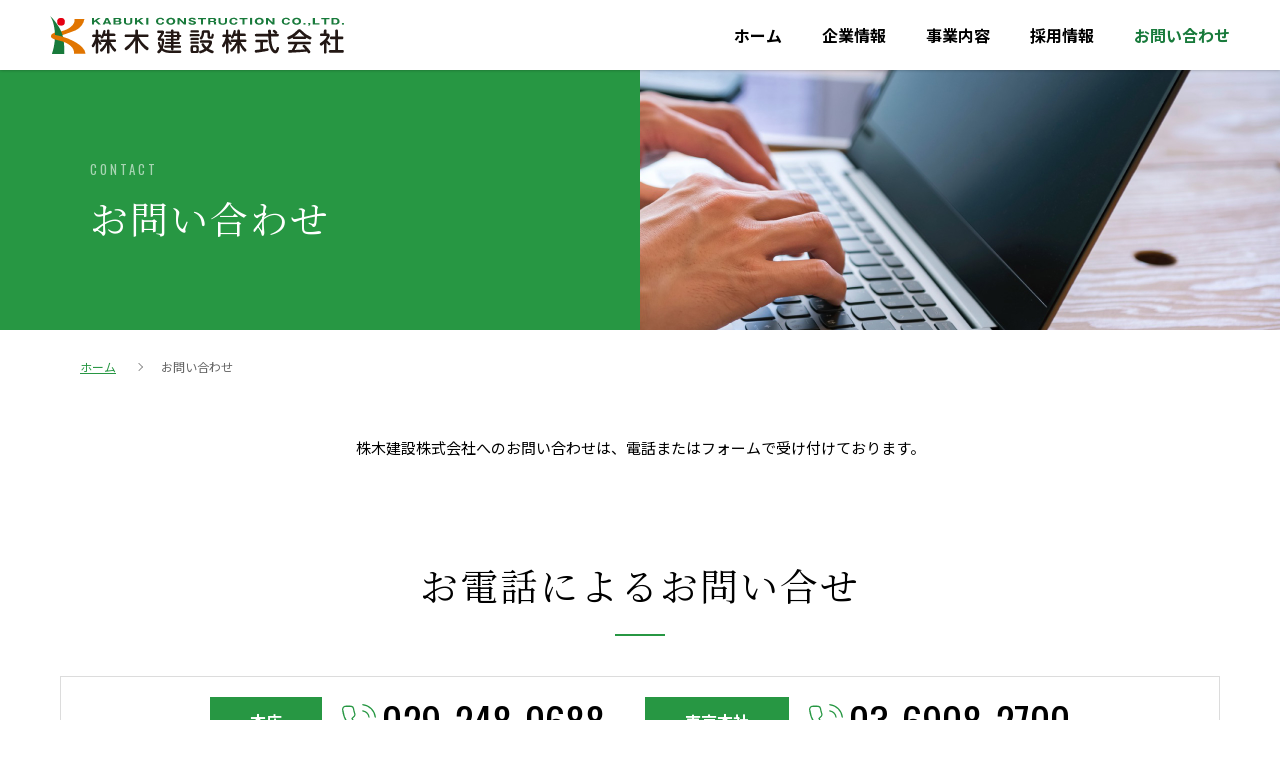

--- FILE ---
content_type: text/html; charset=UTF-8
request_url: https://www.kabuki.co.jp/contact/
body_size: 18643
content:
<!DOCTYPE html>
<html>

<head>
	<meta charset="UTF-8">
	<title>
		資料請求／お問い合わせ | 株木建設株式会社	</title>
	<meta name="description" content="卓越した技術と施工でお客様の要求と期待に答える確かな品質の株木建設株式会社">
	<meta name="keywords" content="株木建設,建築,土木,ゼネコン">
	<link rel='dns-prefetch' href='//s.w.org' />
		<script type="text/javascript">
			window._wpemojiSettings = {"baseUrl":"https:\/\/s.w.org\/images\/core\/emoji\/2.4\/72x72\/","ext":".png","svgUrl":"https:\/\/s.w.org\/images\/core\/emoji\/2.4\/svg\/","svgExt":".svg","source":{"concatemoji":"https:\/\/www.kabuki.co.jp\/wp\/wp-includes\/js\/wp-emoji-release.min.js?ver=4.9.7"}};
			!function(a,b,c){function d(a,b){var c=String.fromCharCode;l.clearRect(0,0,k.width,k.height),l.fillText(c.apply(this,a),0,0);var d=k.toDataURL();l.clearRect(0,0,k.width,k.height),l.fillText(c.apply(this,b),0,0);var e=k.toDataURL();return d===e}function e(a){var b;if(!l||!l.fillText)return!1;switch(l.textBaseline="top",l.font="600 32px Arial",a){case"flag":return!(b=d([55356,56826,55356,56819],[55356,56826,8203,55356,56819]))&&(b=d([55356,57332,56128,56423,56128,56418,56128,56421,56128,56430,56128,56423,56128,56447],[55356,57332,8203,56128,56423,8203,56128,56418,8203,56128,56421,8203,56128,56430,8203,56128,56423,8203,56128,56447]),!b);case"emoji":return b=d([55357,56692,8205,9792,65039],[55357,56692,8203,9792,65039]),!b}return!1}function f(a){var c=b.createElement("script");c.src=a,c.defer=c.type="text/javascript",b.getElementsByTagName("head")[0].appendChild(c)}var g,h,i,j,k=b.createElement("canvas"),l=k.getContext&&k.getContext("2d");for(j=Array("flag","emoji"),c.supports={everything:!0,everythingExceptFlag:!0},i=0;i<j.length;i++)c.supports[j[i]]=e(j[i]),c.supports.everything=c.supports.everything&&c.supports[j[i]],"flag"!==j[i]&&(c.supports.everythingExceptFlag=c.supports.everythingExceptFlag&&c.supports[j[i]]);c.supports.everythingExceptFlag=c.supports.everythingExceptFlag&&!c.supports.flag,c.DOMReady=!1,c.readyCallback=function(){c.DOMReady=!0},c.supports.everything||(h=function(){c.readyCallback()},b.addEventListener?(b.addEventListener("DOMContentLoaded",h,!1),a.addEventListener("load",h,!1)):(a.attachEvent("onload",h),b.attachEvent("onreadystatechange",function(){"complete"===b.readyState&&c.readyCallback()})),g=c.source||{},g.concatemoji?f(g.concatemoji):g.wpemoji&&g.twemoji&&(f(g.twemoji),f(g.wpemoji)))}(window,document,window._wpemojiSettings);
		</script>
		<style type="text/css">
img.wp-smiley,
img.emoji {
	display: inline !important;
	border: none !important;
	box-shadow: none !important;
	height: 1em !important;
	width: 1em !important;
	margin: 0 .07em !important;
	vertical-align: -0.1em !important;
	background: none !important;
	padding: 0 !important;
}
</style>
<link rel='stylesheet' id='iqfmcss-css'  href='https://www.kabuki.co.jp/wp/wp-content/plugins/inquiry-form-creator/css/inquiry-form.css?ver=0.7' type='text/css' media='all' />
<script type='text/javascript' src='https://www.kabuki.co.jp/wp/wp-includes/js/jquery/jquery.js?ver=1.12.4'></script>
<script type='text/javascript' src='https://www.kabuki.co.jp/wp/wp-includes/js/jquery/jquery-migrate.min.js?ver=1.4.1'></script>
<script type='text/javascript' src='https://www.kabuki.co.jp/wp/wp-content/plugins/inquiry-form-creator/js/ajaxzip2/ajaxzip2.js?ver=2.10'></script>
<script type='text/javascript' src='https://www.kabuki.co.jp/wp/wp-content/plugins/inquiry-form-creator/js/jquery.upload.js?ver=1.0.2'></script>
<link rel='https://api.w.org/' href='https://www.kabuki.co.jp/wp-json/' />
<link rel="canonical" href="https://www.kabuki.co.jp/contact/" />
<link rel='shortlink' href='https://www.kabuki.co.jp/?p=55' />
<link rel="alternate" type="application/json+oembed" href="https://www.kabuki.co.jp/wp-json/oembed/1.0/embed?url=https%3A%2F%2Fwww.kabuki.co.jp%2Fcontact%2F" />
<link rel="alternate" type="text/xml+oembed" href="https://www.kabuki.co.jp/wp-json/oembed/1.0/embed?url=https%3A%2F%2Fwww.kabuki.co.jp%2Fcontact%2F&#038;format=xml" />
<script>AjaxZip2.JSONDATA = "https://www.kabuki.co.jp/wp/wp-content/plugins/inquiry-form-creator/js/ajaxzip2/data";</script>	<meta name="viewport" content="width=device-width, initial-scale=1.0, maximum-scale=1.0">
	<link rel="stylesheet" href="https://www.kabuki.co.jp/wp/wp-content/themes/kabuki-new/css/normalize.css">
	<link rel="stylesheet" href="https://www.kabuki.co.jp/wp/wp-content/themes/kabuki-new/css/slick.css">
	<link rel="stylesheet" href="https://www.kabuki.co.jp/wp/wp-content/themes/kabuki-new/css/colorbox.css">
	<link rel="stylesheet" href="https://www.kabuki.co.jp/wp/wp-content/themes/kabuki-new/style.css">
	<link rel="stylesheet" href="https://www.kabuki.co.jp/wp/wp-content/themes/kabuki-new/css/responsive.css">
		<link rel="shortcut icon" href="https://www.kabuki.co.jp/wp/wp-content/themes/kabuki-new/img/favicon.ico" />
	<link rel="preconnect" href="https://fonts.gstatic.com">
	<link href="https://fonts.googleapis.com/css2?family=Noto+Sans+JP:wght@400;500;700&family=Noto+Serif+JP:wght@400;500;700&family=Oswald:wght@300;400;500&display=swap" rel="stylesheet">
<!-- Google Tag Manager -->
<script>
(function(w,d,s,l,i){w[l]=w[l]||[];w[l].push({'gtm.start': new Date().getTime(),event:'gtm.js'});var f=d.getElementsByTagName(s)[0], j=d.createElement(s),dl=l!='dataLayer'?'&l='+l:'';j.async=true;j.src= 'https://www.googletagmanager.com/gtm.js?id='+i+dl;f.parentNode.insertBefore(j,f); })(window,document,'script','dataLayer','GTM-PGW4H9FP');
</script>
<!-- End Google Tag Manager -->
</head>

<body>
	<!-- Google Tag Manager (noscript) -->
	<noscript>
		<iframe src="https://www.googletagmanager.com/ns.html?id=GTM-PGW4H9FP" height="0" width="0" style="display:none;visibility:hidden"></iframe>
	</noscript>
	<!-- End Google Tag Manager (noscript) -->
	<div id="overlay"></div>
	<header id="header">
		<div id="burger">
			<span></span>
			<span></span>
			<span></span>
		</div>
		<div class="header__inner">
			<h1 class="header__logo"><a href="https://www.kabuki.co.jp/"><img src="https://www.kabuki.co.jp/wp/wp-content/themes/kabuki-new/img/logo.svg" width="294" alt="株木建設株式会社"></a></h1>
			<nav id="gnav">
				<ul>
					<li class="">
						<a href="https://www.kabuki.co.jp/">ホーム</a>
					</li>
					<li class="haschild ">
						<span>企業情報</span>
						<div class="child__wrap">
							<div class="inner">
								<h2 class="nav__ttl">
									<span class="ja mincho">企業情報</span>
									<span class="eng">COMPANY</span>
								</h2>
								<div class="child__nav_list">
									<ul>
										<li class="chil_nav_comp01 col4"><a href="https://www.kabuki.co.jp/company">
												<p class="arrow green">会社概要／沿革</p>
											</a></li>
									</ul>
									<ul>
										<li class="chil_nav_comp02 col1"><a href="https://www.kabuki.co.jp/message">
												<p class="arrow green">代表挨拶</p>
											</a></li>
										<li class="chil_nav_comp03 col1"><a href="https://www.kabuki.co.jp/sdgs">
												<p class="arrow green">SDGsへの取り組みについて</p>
											</a></li>
										<li class="chil_nav_comp04 col1"><a href="https://www.kabuki.co.jp/quality">
												<p class="arrow green">品質・環境方針</p>
											</a></li>
										<li class="chil_nav_comp06 col1"><a href="https://www.kabuki.co.jp/financial">
												<p class="arrow green">決算公告</p>
											</a></li>
									</ul>
									<ul>
										<li class="chil_nav_comp07 col1"><a href="https://www.kabuki.co.jp/office">
												<p class="arrow green">事業所一覧</p>
											</a></li>
										<li class="chil_nav_comp08 col1"><a href="https://www.kabuki.co.jp/group">
												<p class="arrow green">関連会社/リンク</p>
											</a></li>
										<li class="chil_nav_comp10 col1"><a href="https://www.kabuki.co.jp/img/common/kcs.pdf" target="blank">
												<p class="arrow green">KCS改善活動について</p>
											</a></li>
									</ul>
								</div>
							</div>
						</div>
					</li>
					<li class="haschild ">
						<span>事業内容</span>
						<div class="child__wrap">
							<div class="inner">
								<h2 class="nav__ttl">
									<span class="ja mincho">事業内容</span>
									<span class="eng">SERVICES</span>
								</h2>
								<div class="child__nav_list">
									<ul>
										<li class="chil_nav_serv01 col3"><a class="center" href="https://www.kabuki.co.jp/eng">
												<p class="arrow green">土木事業</p>
											</a></li>
									</ul>
									<ul>
										<li class="chil_nav_serv02 col3"><a class="center" href="https://www.kabuki.co.jp/arc">
												<p class="arrow green">建築事業</p>
											</a></li>
									</ul>
									<ul>
										<li class="chil_nav_serv03 col1"><a href="https://www.kabuki.co.jp/case">
												<p class="arrow green">作品集（土木事業・建築事業）</p>
											</a></li>
									</ul>
								</div>
							</div>
						</div>
					</li>
					<li>
						<a href="https://www.kabuki.co.jp/recruit/" target="_blank">採用情報</a>
					</li>
					<li class="pad-sp-only"><a href="https://www.kabuki.co.jp/news">お知らせ</a></li>
					<li class="active">
						<a href="https://www.kabuki.co.jp/contact">お問い合わせ</a>
					</li>
					<li class="pad-sp-only"><a href="https://www.kabuki.co.jp/privacy">個人情報保護方針／<br>マイナンバー取り扱いに関する基本方針</a></li>
				</ul>
				<div class="close__btn pad-sp-only"><span>閉じる</span></div>
			</nav>
		</div>
	</header>

		<div id="wrapper" class="toppage">
			<div id="lwMv">
				<div class="lw__mv_image">
					<img class="pc-only" src="https://www.kabuki.co.jp/wp/wp-content/themes/kabuki-new/img/lw_ttl_contact.jpg" alt="">
					<img class="pad-sp-only" src="https://www.kabuki.co.jp/wp/wp-content/themes/kabuki-new/img/sp_lw_ttl_contact.jpg" alt="">
				</div>
				<div class="inner">
					<h2 class="lw__ttl">
						<span class="eng">CONTACT</span>
						<span class="ja mincho">お問い合わせ</span>
					</h2>
				</div>
			</div>
			<div class="bread__wrap">
				<ol class="inner bread">
					<li><a href="https://www.kabuki.co.jp/">ホーム</a></li>
					<li>お問い合わせ</li>
				</ol>
			</div>


			<article id="lwContent">
				<section id="lwContactTel" class="lwsc">
					<div class="inner">
						<p class="contact__txt">株木建設株式会社へのお問い合わせは、電話またはフォームで受け付けております。</p>
						<h3 class="c-ttl02"><span class="ja mincho">お電話によるお問い合せ</span></h3>
						<div class="tel__wrap">
							<dl class="tel__box">
								<dt>本店</dt>
								<dd><p class="tel eng"><span data-tel="029-248-0688">029-248-0688</span></p></dd>
							</dl>
							<dl class="tel__box">
								<dt>東京本社</dt>
								<dd><p class="tel eng"><span data-tel="03-6908-2700">03-6908-2700</span></p></dd>
							</dl>
						</div>
					</div>
				</section>
				<section id="lwContactForm" class="lwsc">
					<div class="inner">
						<h3 class="c-ttl02"><span class="ja mincho">フォームによるお問い合せ</span></h3>
						<p class="contact__txt">以下の項目にご入力の上、送信してください。<br><span class="req">必須</span>は必ずご入力ください。</p>
						<form id="inquiryform-1" method="post" enctype="multipart/form-data" action=""><input type="hidden" name="iqfm_token" value="b97f6d5e9326c1d77382880b96367b94f7c2662e" /><table id="iqfm-input-1" class="iqfm-table"><tr><th>お名前<span style="font-size:70%" >&nbsp;&nbsp;<span class="req">必須</span></span></th><td id="iqfm-input-1" class="iqfm-input" ><input type="text" id="iqfm-input-text-1" name="text-2" size=30  value="" /></td></tr><tr><th>フリガナ<span style="font-size:70%" >&nbsp;&nbsp;<span class="req">必須</span></span></th><td id="iqfm-input-2" class="iqfm-input" ><input type="text" id="iqfm-input-text-2" name="text-3" size=30  value="" /></td></tr><tr><th>企業名</th><td id="iqfm-input-3" class="iqfm-input" ><input type="text" id="iqfm-input-text-3" name="text-4" size=30  value="" /></td></tr><tr><th>電話</th><td id="iqfm-input-4" class="iqfm-input" ><input type="text" id="iqfm-input-tel-4" name="tel-5" size=24 value="" /></td></tr><tr><th>メールアドレス<span style="font-size:70%" >&nbsp;&nbsp;<span class="req">必須</span></span></th><td id="iqfm-input-5" class="iqfm-input" ><input type="text" id="iqfm-input-text-5" name="email-6" size=30  value="" /></td></tr><tr><th>メールアドレス<span style="font-size:70%" >(確認用)</span><br /></th><td id="iqfm-input-6" class="iqfm-input"><input type="text" id="iqfm-input-text-6" name="confirm-email-6" size=30  value="" /></td></tr><tr><th>お問い合わせ</th><td id="iqfm-input-7" class="iqfm-input" ><textarea id="iqfm-input-textarea-7" name="textarea-7" rows=10  ></textarea></td></tr></table><input type="hidden" name="inqirymode" value="input" /><input type="hidden" name="form_id" value="1" /><input type="submit" id="inquiryformSubmit-1" value="確認画面へ" /></form>					</div>
				</section>
			</article>
		</div>

<footer id="footer">
  <div id="pagetop"><a href="#"><span class="eng">PAGE TOP</span></a></div>
  <div class="inner">
    <div class="left__box">
      <nav id="footer__nav">
        <ul class="parent">
          <li><a href="https://www.kabuki.co.jp/">ホーム</a></li>
          <li><span>企業情報</span>
            <ul class="child">
              <li><a href="https://www.kabuki.co.jp/company">会社概要／沿革</a></li>
              <li><a href="https://www.kabuki.co.jp/message">代表挨拶</a></li>
              <li><a href="https://www.kabuki.co.jp/office">事業所一覧</a></li>
              <li><a href="https://www.kabuki.co.jp/group">関連会社／リンク</a></li>
            </ul>
          </li>
          <li><span>事業案内</span>
            <ul class="child">
              <li><a href="https://www.kabuki.co.jp/eng">土木事業</a></li>
              <li><a href="https://www.kabuki.co.jp/arc">建築事業</a></li>
              <li><a href="https://www.kabuki.co.jp/case">作品集（土木事業・建築事業）</a></li>
            </ul>
          </li>
        </ul>
        <ul class="parent">
          <li><a href="https://www.kabuki.co.jp/recruit">採用情報</a></li>
          <li><a href="https://www.kabuki.co.jp/contact">お問い合わせ</a></li>
          <li><a href="https://www.kabuki.co.jp/privacy">個人情報保護方針／マイナンバー取り扱いに関する基本方針</a></li>
          <li><a href="https://www.kabuki.co.jp/sitemaps">サイトマップ</a></li>
        </ul>
      </nav>
      <p class="footer__browser pc-only">推奨ブラウザ：Microsoft Edge最新版、FireFox最新版、Google Chrome最新版、Safari最新版</p>
    </div>
    <div class="footer__banner_wrap right__box">
      <ul class="footer__banner">
        <li><a href="https://www.kabuki.co.jp/recruit/#interview" target="_blank"><img src="https://www.kabuki.co.jp/wp/wp-content/themes/kabuki-new/img/banner_staff.png" alt="社員紹介"></a></li>
        <li><a class="modal_video" href="https://www.kabuki.co.jp/movie/movie01.mp4"><img src="https://www.kabuki.co.jp/wp/wp-content/themes/kabuki-new/img/banner_bio.png" alt="神立資源リサイクルセンター バイオプラント紹介動画"></a>
</li>
<li><a href="https://www.nikkenren.com/komachi/index.html" target="_blank"><img src="https://www.kabuki.co.jp/wp/wp-content/themes/kabuki-new/img/banner_komachi.png" alt="けんせつ小町"></a></li>
        <li><a href="https://www.nikkenren.com/2days/workstylelab/" target="_blank"><img src="https://www.kabuki.co.jp/wp/wp-content/themes/kabuki-new/img/banner_workstyle.png" alt="Work Style Lab"></a></li>
       </li><li><a href="https://www.youtube.com/watch?v=swZIqsFauYs" target="_blank"><img src="https://www.kabuki.co.jp/wp/wp-content/themes/kabuki-new/img/banner_akeno.png" alt="筑西市立明野五葉学園"></a></li>
      </ul>
      <ul class="footer__banner">
        <li><a href="https://www.kabuki.co.jp/img/common/kcs.pdf" target="_blank"><img src="https://www.kabuki.co.jp/wp/wp-content/themes/kabuki-new/img/banner_kcs.png" alt="KCS改善活動について"></a></li>
        <li><a href="https://ondankataisaku.env.go.jp/funtoshare/" target="_blank"><img src="https://www.kabuki.co.jp/wp/wp-content/themes/kabuki-new/img/banner_fun.png" alt="Fun to Share"></a></li>
<li><a href="https://kabuki.kujigawayada.genbahp.net/" target="_blank"><img src="https://www.kabuki.co.jp/wp/wp-content/themes/kabuki-new/img/banner_daigo.png" alt="大子作業所"></a></li>
        <li><a href="https://www.kabuki.co.jp/wp/wp-login.php" target="_blank"><img src="https://www.kabuki.co.jp/wp/wp-content/themes/kabuki-new/img/banner_ob.png" alt="株木建設OB会用 掲示板"></a></li>
        <li><a href="https://www.kabuki.co.jp/kps/" target="_blank"><img src="https://www.kabuki.co.jp/wp/wp-content/themes/kabuki-new/img/banner_partners.png" alt="カブキパートナーズサイト（協力会社のみなさまへ）"></a>
        </li><li><a href="https://www.ibarakirobots.win/" target="_blank"><img src="https://www.kabuki.co.jp/wp/wp-content/themes/kabuki-new/img/banner_robots.png" alt="IBARAKI ROBOTS"></a></li>
      </ul>
    </div>
    <p class="footer__browser pad-sp-only">推奨ブラウザ：Microsoft Edge最新版、FireFox最新版、Google Chrome最新版、Safari最新版</p>
    <p class="copy"><small class="eng">Copyright KABUKI CONSTRUCTION co.,ltd . All right reserved.</small></p>
  </div>
</footer>
<script src="//ajax.googleapis.com/ajax/libs/jquery/1.9.1/jquery.min.js"></script>
<script src="https://www.kabuki.co.jp/wp/wp-content/themes/kabuki-new/js/jquery.easing.1.3.js"></script>
<script src="https://www.kabuki.co.jp/wp/wp-content/themes/kabuki-new/js/jquery.colorbox.js"></script>
<script src="https://www.kabuki.co.jp/wp/wp-content/themes/kabuki-new/js/slick.min.js"></script>
<script src="https://www.kabuki.co.jp/wp/wp-content/themes/kabuki-new/js/main.js"></script>
<script>
  jQuery(function($) {
    $(window).load(function() {
      $('#load').fadeOut("slow");
    });
  });
</script>
<script type='text/javascript' src='https://www.kabuki.co.jp/wp/wp-includes/js/wp-embed.min.js?ver=4.9.7'></script>
</body>

</html>

--- FILE ---
content_type: text/css
request_url: https://www.kabuki.co.jp/wp/wp-content/themes/kabuki-new/style.css
body_size: 49714
content:
/*
Theme Name: kabuki-new
*/
 @charset "UTF-8";
/*==========================
　　　　　　Reset
==========================*/
* {
	box-sizing: border-box;
}
html {
	font-size: 10px;
}
body {
	color: #000;
	font-family: "Noto Sans JP", "Hiragino Kaku Gothic ProN", "ヒラギノ角ゴ ProN W3", meiryo, "メイリオ", "ms pgothic", sans-serif;
	font-size: 14px;
	-webkit-font-smoothing: antialiased;
	-moz-osx-font-smoothing: grayscale;
}
img {
	max-width: 100%;
	vertical-align: bottom;
}
ul, ol {
	margin:0;
	padding:0;
}
li {
	list-style-type: none;
}
p {
	margin:0;
	padding:0;
}
a {
	color: #000;
	text-decoration: none;
}
a, a:hover, button, button:hover, img, article, input, textarea {
  text-decoration:none;
  -webkit-transition: .2s;
  -moz-transition: .2s;
  -o-transition: .2s;
  -ms-transition: .2s;
  transition: .2s;
}
h1, h2, h3, h4, h5, h6 {
	font-size: 1em;
	margin:0;
	padding:0;
}
dl, dt, dd {
	margin:0;
	padding:0;
}
input:focus, textarea:focus {
  outline:none;
}
input, textarea, button {
	border: none;
	background: none;
}
button {
	cursor: pointer;
	display: block;
	width: 100%;
}
figure, figcaption {
	padding: 0;
	margin: 0;
}
/*==========================
　　　　　　Common
==========================*/
/*　Layout -- Boxレイアウト
￣￣￣￣￣￣￣￣￣￣￣￣￣￣￣￣￣￣￣*/
#wrapper {
	overflow: hidden;
	width: 100%;
	margin-top: 70px;
}
.container {
	box-sizing: border-box;
	padding: 0 15px;
}
.inner {
	margin: 0 auto;
    max-width: 1390px;
    width: 100%;
    padding: 0 60px;
}
.float_wrap {overflow: hidden;}
.left_clm   {float: left;}
.right_clm  {float: right;}
/*  FlexBox -- Flexコンテンツ
￣￣￣￣￣￣￣￣￣￣￣￣￣￣￣￣￣￣￣*/
.fBox {
	display: -webkit-box;
	display: -webkit-flex;
	display: -ms-flex;
	display: flex;
	-ms-flex-wrap: wrap;
	    flex-wrap: wrap;
}
.fBox__jc-space {
	-webkit-box-pack: justify;
	-ms-flex-pack: justify;
	justify-content: space-between;
}
.fBox__jc-center {
	-webkit-box-pack: center;
	-ms-flex-pack: center;
	justify-content: center;
}
.fBox__jc-start {
	-webkit-box-pack: start;
	-ms-flex-pack: start;
	justify-content: flex-start;
}
.fBox__jc-end {
	-webkit-box-pack: end;
	-ms-flex-pack: end;
	justify-content: flex-end;
}
.fBox__ai-start {
	-webkit-box-align: start;
	-ms-flex-align: start;
	align-items: flex-start;
}
.fBox__ai-center {
	-webkit-box-align: center;
	-ms-flex-align: center;
	align-items: center;
}
.fBox__ai-end {
	-webkit-box-align: end;
	-ms-flex-align: end;
	align-items: flex-end;
}
.fBox__ai-stretch {
	-ms-flex-line-pack: stretch;
	align-content: stretch;
}
/*  Width -- 横幅の指定
￣￣￣￣￣￣￣￣￣￣￣￣￣￣￣￣￣￣￣*/
.w10 { width: 10%; }
.w15 { width: 15%; }
.w20 { width: 20%; }
.w25 { width: 25%; }
.w30 { width: 30%; }
.w35 { width: 35%; }
.w40 { width: 40%; }
.w45 { width: 45%; }
.w50 { width: 50%; }
.w55 { width: 55%; }
.w60 { width: 60%; }
.w65 { width: 65%; }
.w70 { width: 70%; }
.w75 { width: 75%; }
.w80 { width: 80%; }
.w85 { width: 85%; }
.w90 { width: 90%; }
.w95 { width: 95%; }
.w100 { width: 100%; }
/*　Font -- 書式の指定
￣￣￣￣￣￣￣￣￣￣￣￣￣￣￣￣￣￣￣*/
.eng       {font-family: 'Oswald', sans-serif;}
.txt       {line-height: 2;}
.font__w-bold  {font-weight: bold;}
.font__w-nomal {font-weight: normal;}
.font__s-italic{font-style: italic;}
.txt_green { color: #187a3b; }
.mincho    {font-family: "Noto Serif JP", "游明朝体", "Yu Mincho", YuMincho, "ヒラギノ明朝 Pro", "Hiragino Mincho Pro", "MS P明朝", "MS PMincho", serif;}
/*　Link -- リンクの指定
￣￣￣￣￣￣￣￣￣￣￣￣￣￣￣￣￣￣￣*/
.txtLink,
.txtLink-hover:hover { text-decoration: underline; }
.pdf {
	padding-right: 30px;
	position: relative;
	display: inline-block;
}
.pdf:after {
	content: "";
	width: 20px;
	height: 20px;
	background: url(img/ico_pdf.svg) no-repeat center center / 100%;
	position: absolute;
	top: 50%;
	right: 0;
	transform:translateY(-50%);
}
.plus {
	padding-left: 35px;
	position: relative;
}
.plus:before {
	content: "";
	width: 22px;
	height: 22px;
	background: url(img/plus_ico.svg) no-repeat center center / 100%;
	position: absolute;
	top: 50%;
	left: 0;
	transform:translateY(-50%);
	transition:.2s;
}
.btn:hover .plus:before {
	background-image: url(img/plus_ico2.svg);
	transition:.2s;
}
/*　Load -- ローディング
￣￣￣￣￣￣￣￣￣￣￣￣￣￣￣￣￣￣￣*/
#load {
	width: 100%;
	height: 100vh;
	background: #fff;
	z-index: 999999998;
	position: fixed;
	top: 0;
	left: 0;
}
#logomark {
	position: fixed;
	top: 50%;
	left: 50%;
	z-index: 999999999;
	-webkit-transform: translate(-50%,-50%);
	   -moz-transform: translate(-50%,-50%);
	    -ms-transform: translate(-50%,-50%);
	     -o-transform: translate(-50%,-50%);
	        transform: translate(-50%,-50%);
}
/*　Title -- タイトル
￣￣￣￣￣￣￣￣￣￣￣￣￣￣￣￣￣￣￣*/
.c-ttl01 {
	text-align: center;
	margin-bottom: 60px;
}
.c-ttl01 span {
	display: block;
}
.c-ttl01 .eng {
	color: #279743;
	letter-spacing: 4px;
	font-size: 1.6rem;
	font-weight: 500;
}
.c-ttl01 .ja {
	margin-top: 20px;
	font-weight: normal;
	font-size: 4.4rem;
	letter-spacing: 3px;
	font-family: "Noto Serif JP", "游明朝体", "Yu Mincho", YuMincho, "ヒラギノ明朝 Pro", "Hiragino Mincho Pro", "MS P明朝", "MS PMincho", serif;
}
.c-ttl02 {
	text-align: center;
	padding-bottom: 30px;
	margin-bottom: 40px;
	position: relative;
}
.c-ttl02:after {
	content: "";
	width: 50px;
	height: 2px;
	background: #279743;
	position: absolute;
	left: 50%;
	bottom: 0;
	transform: translateX(-50%);
}
.c-ttl02.left {
	text-align: left;
}
.c-ttl02.left:after {
	left: 0;
	transform: none;
}
.c-ttl02 .ja {
	font-weight: normal;
	font-size: 3.8rem;
	letter-spacing: 2px;
}
.c-ttl03 {
	font-size: 2.8rem;
	font-weight: normal;
	position: relative;
	padding: 20px 60px;
	background: #F6F6F6;
	margin-bottom: 40px;
}
.c-ttl03:before {
	content: "";
	width: 50px;
	height: 2px;
	background: #279743;
	position: absolute;
	top: 50%;
	left: 0;
}
/*　Button -- ボタン
￣￣￣￣￣￣￣￣￣￣￣￣￣￣￣￣￣￣￣*/
.c-btn01 {
	max-width: 410px;
}
.c-btn01 .btn {
	border: 1px solid #279743;
	padding: 35px 20px;
	color: #279743;
	font-weight: bold;
	display: block;
	width: 100%;
	text-align: center;
	font-size: 1.5rem;
	cursor: pointer;
	transition: .2s;
}
.c-btn01 .btn:hover {
	background: #279743;
	color: #fff;
	transition: .2s;
}
.lwsc .c-btn01 .btn {
	padding: 27px 20px;
}
.c-btn02 {
	max-width: 410px;
}
.c-btn02 .btn {
	border: 1px solid #279743;
	padding: 35px 20px;
	color: #fff;
	font-weight: bold;
	display: block;
	width: 100%;
	text-align: center;
	font-size: 1.5rem;
	background: #279743;
}
.c-btn02 .btn:hover {
	background: #fff;
	color: #187a3b;
}
/*　List -- リスト
￣￣￣￣￣￣￣￣￣￣￣￣￣￣￣￣￣￣￣*/
.arrow {
	padding-left: 30px;
	position: relative;
	transition: .2s;
	display: inline-block;
    text-align: left;
}
.arrow:before {
	content: "";
	width: 18px;
	height: 18px;
	border-radius: 50%;
	position: absolute;
	top: 50%;
	left: 0;
	transform: translateY(-50%);
	transition: .2s;
}
.arrow:after {
	content: "";
	width: 4px;
	height: 4px;
	border-top: 1px solid #000;
	border-right: 1px solid #000;
	position: absolute;
	top: 50%;
	left: 5px;
	transform: translate(0,-50%) rotate(45deg);
}
.arrow.white:before {
	background: #fff;
}
.arrow.white:after {
	border-color: #279743;
}
.arrow.green:before {
	background: #279743;
}
.arrow.green:after {
	border-color: #fff;
}
.c-list01 li,
.dllist dl {
	padding-left: 15px;
	position: relative;
	line-height: 1.5;
}
.c-list01 li:before,
.dllist dl:before {
	content: "";
	width: 6px;
	height: 6px;
	background: #279743;
	border-radius: 50%;
	position: absolute;
	top: 8px;
	left: 0;
}
.c-list01 li + li {
	margin-top: 15px;
}
.c-list01 li a {
	text-decoration: underline;
}
.c-list01 li a:hover {
	text-decoration: none;
}
.dllist dl {
	display: flex;
	justify-content: flex-start;
	align-items: center;
	flex-wrap: wrap;
}
.dllist dl dt {
	width: 20%;
}
/*　Table -- テーブル
￣￣￣￣￣￣￣￣￣￣￣￣￣￣￣￣￣￣￣*/
.tb01,
.iqfm-table {
	width: 100%;
	border-collapse: collapse;
}
.tb01 tr th,
.tb01 tr td,
.iqfm-table tr th,
.iqfm-table tr td {
	padding:30px 40px;
	line-height: 1.8;
	border-top: 1px dotted #666666;
	text-align: left;
	position: relative;
}
.tb01 tr:last-child th,
.tb01 tr:last-child td {
	border-bottom: 1px dotted #666666;
}
.tb01 tr th,
.iqfm-table tr th {
	background: #FAFAFA;
	font-weight: bold;
	width: 20%;
}
.tb01 tr th a,
.tb01 tr td a {
	color:#279743;
	text-decoration: underline;
}
.tb01 tr th a:hover,
.tb01 tr td a:hover {
	text-decoration: none;
}
.iqfm-table th,
.iqfm-table td {
	border: none!important;
	border-top: 1px dotted #666666!important;
	vertical-align: middle!important;
}
.iqfm-table tr:last-child th,
.iqfm-table tr:last-child td {
	border-bottom: 1px dotted #666666!important;
}
/*==========================
　　　　　　Header
==========================*/
#header {
	position: fixed;
	top: 0;
	left: 0;
	width: 100%;
	background: #fff;
	box-shadow: 0 0 3px rgba(0,0,0,.32);
	z-index: 9999999;
}
.header__inner {
	display: flex;
	justify-content: space-between;
	align-items: center;
	flex-wrap: wrap;
	padding: 0 50px;
}
#gnav > ul {
	display: flex;
	justify-content: flex-start;
	align-items: center;
	flex-wrap: wrap;
}
#gnav > ul > li {
	position: relative;
}
#gnav > ul > li + li {
	margin-left: 80px;
}
#gnav > ul > li > a,
#gnav > ul > li > span {
	font-size: 1.6rem;
	font-weight: bold;
	position: relative;
	display: block;
	padding: 26px 0;
	cursor: pointer;
}
#gnav > ul > li.haschild:after {
	content: "";
	width: 0;
	height: 0;
	border:10px solid transparent;
	border-bottom: 10px solid #279743;
	position: absolute;
	left: 50%;
	bottom: 0;
	transform:translateX(-50%);
	opacity: 0;
	transition:.2s;
}
.child__wrap {
	background: #279743;
	width: 100%;
	position: fixed;
	top: 70px;
	left: 0;
	padding: 40px 20px;
	transition:.2s;
}

.child__wrap .inner {
	display: flex;
	justify-content: space-between;
	align-items: center;
	flex-wrap: wrap;
}
.nav__ttl {
	width: 21.87%;
	color:#fff;
}
.nav__ttl .ja {
	font-size: 3.2rem;
	font-weight: normal;
	display: block;
	letter-spacing: 2px;
}
.nav__ttl .eng {
	font-size: 1.4rem;
	display: block;
	font-weight: normal;
	letter-spacing: 2px;
	margin-top: 15px;
}
.child__nav_list {
	width: 78.13%;
	display: flex;
	justify-content: flex-start;
	align-items: flex-start;
	flex-wrap: wrap;
}
.child__nav_list ul {
	width: 30%;
}
.child__nav_list ul + ul {
	margin-left: 5%;
}
.child__nav_list ul li {
	background-size: cover;
	background-repeat: no-repeat;
	background-position: center center;
}
.child__nav_list ul li + li {
	margin-top: 10px;
}
.child__nav_list ul li.col1 { height: 60px; }
.child__nav_list ul li.col2 { height: 60px; }
.child__nav_list ul li.col3 { height: 200px; }
.child__nav_list ul li.col4 { height: 270px; }
.child__nav_list ul li a {
	display: block;
	width: 100%;
	height: 100%;
	display: flex;
	justify-content: flex-start;
	align-items: center;
	font-weight: bold;
	color:#fff;
	padding: 0 30px;
	font-size: 1.4rem;
	background: rgba(0,0,0,.6);
}
.child__nav_list ul li a.center {
	justify-content: center;
}
.child__nav_list ul li a:hover {
	background: rgba(0,0,0,0);
}
/*==========================
　　　　　　Main
==========================*/
/*　TopPage
￣￣￣￣￣￣￣￣￣￣￣￣￣￣￣￣￣￣￣*/
.top__mv_inner {
	display: flex;
	justify-content: center;
	align-items: stretch;
}
#mv__main_slide {
	width: 57.29%;
	max-width: 860px;
	position: relative;
	z-index: 2;
}
#mv__main_slide .slick-slide img {
	max-width: none;
	width: 100%;
}
.mv__catch_wrap {
	width: 42.71%;
	background: url('img/mv_catch_bg.jpg') no-repeat center center / cover;
	display: flex;
	justify-content: center;
	align-items: center;
	flex-wrap: wrap;
	position: relative;
}
.mv__catch_wrap:before {
	content: "";
	width: 100%;
	height: 100%;
	background: url('img/mv_catch_bg.jpg') no-repeat center center / cover;
	position: absolute;
	top: 0;
	left: 100%;
	z-index: -1;
}
.mv__catch_wrap .mv__catch_inner {
    margin-bottom: 140px;
}
.mv__catch_wrap .mv__catch {
	display: inline-block;
	font-size: 5.6rem;
	letter-spacing: 5px;
	line-height: 1.5;
}
.mv__catch_wrap .mv__100ico {
	width: 100%;
	margin-top: 60px;
	text-align: right;
}
.mv__sub_slide_wrap {
	margin-top: -140px;
	padding: 0 20px;
	position: relative;
	z-index: 1;
}
.mv__sub_slide_wrap .inner {
	padding: 60px 0 70px;
	position: relative;
	background: #279743;
	width: 80%;
	max-width: 1270px;
    padding-right: 24px;
}
.mv__sub_slide_wrap .inner:before {
	content: "";
	width: 100%;
	height: 100%;
	background: #279743;
	position: absolute;
	top: 0;
	left: 100%;
}
#mv__sub_slide {
	max-width: 320px;
	width: 100%;
	margin: 0 0 0 auto;
}
#mv__sub_slide .slide__item {
	margin: 0 5px;
	position: relative;
}
#mv__sub_slide .slide__item.slick-current:before {
	content: "";
	width: calc(100% - 8px);
	height: calc(100% - 8px);
	border: 2px solid rgba(255,255,255,.6);
	position: absolute;
	top: 50%;
	left: 50%;
	transform: translate(-50%,-50%);
}
#mv__sub_slide .slick-arrow {
	text-indent: -999999px;
	padding: 0;
	width: 20px;
	height: 100%;
	background: #333;
	position: absolute;
	top: 0;
}
#mv__sub_slide .slick-arrow:before {
	content: "";
	width: 5px;
	height: 5px;
	border-top: 1px solid #fff;
	border-left: 1px solid #fff;
	position: absolute;
	top: 50%;
	left: 55%;
	transform: translate(-50%,-50%) rotate(-45deg);
}
#mv__sub_slide .slick-arrow.slick-prev {
	right: 100%;
	margin-right: 5px;
}
#mv__sub_slide .slick-arrow.slick-next {
	left: 100%;
	margin-left: 5px;
	transform: scale(-1,1);
}
.top__browser {
	font-size: 10px;
	color: #666666;
	margin-top: 10px;
	margin-right: 24px;
	text-align: right;
}
#topNews {
	padding: 0 30px;
}
#topNews .inner {
	margin-top: 60px;
}
#topNews .c-ttl01 .eng {
	color: #279743;
    letter-spacing: 4px;
    font-size: 1.3rem;
    font-weight: normal;
}
#topNews .c-ttl01 .ja {
	margin-top: 20px;
    font-weight: normal;
    font-size: 3.5rem;
    letter-spacing: 3px;
}
#topNews .title__wrap .c-btn01 {
	max-width: 140px;
}
#topNews .title__wrap .c-btn01 .btn {
	padding: 15px;
	font-size: 1.2rem;
}
#topNews .c-btn01 {
	max-width: 275px;
}

.news__list li,
.news__list .cat__wrap {
	display: flex!important;
	justify-content: flex-start;
	align-items: center;
}
.news__list li {
	padding: 25px 20px;
	border-top: 1px dotted #666666;
}
.news__list li:last-child {
	border-bottom: 1px dotted #666666;
}

.cat__wrap .date {
	color: #777777;
	font-size: 1.3rem;
}
.cat__wrap .cat {
	margin-left: 30px;
}
.cat__wrap .cat a {
	font-size: 1rem;
	font-weight: bold;
	color: #fff;
	min-width: 80px;
	text-align: center;
	padding: 8px 5px;
	display: block;
	background: #999999;
}
.cat__wrap .cat a.topics     {background: #cf9695;}
.cat__wrap .cat a.info       {background: #8eb884;}
.cat__wrap .cat a.irnews         {background: #5c9fb8;}
.cat__wrap .cat a.disaster   {background: #A58D9F;}
.news__list .title {
	margin-left: 30px;
}
.news__list .title a:hover {
	text-decoration: underline;
}
.topsc {
	padding-top: 140px;
}
#topCompany.topsc {
	padding-top: 120px;
}
.company__menu_list {
	display: flex;
	justify-content: flex-start;
	align-items: stretch;
	flex-wrap: wrap;
}
.company__menu_list li {
	width: 33.33333%;
}
#topCompany .company__menu_list li {
	width: 25%;
}
.company__menu_list li a {
	display: block;
	padding: 60px 30px;
	height: 100%;
	text-align: center;
	color: #fff;
}
.company__menu_list li a .ico {
	height: 63px;
}
.company__menu_list li.grn_dark a  { border: 1px solid #187a3b; background: #187a3b; }
.company__menu_list li.grn_light a { border: 1px solid #279743; background: #279743; }
.company__menu_list li.current a {
	background: #fff;
}
.company__menu_list li.grn_dark.current a .ico .cls-1,
.company__menu_list li.grn_dark.current a .ico .cls-2,
.company__menu_list li.grn_dark.current a .ico .cls-3  {
	stroke: #187a3b;
	transition: .2s;
}
.company__menu_list li.grn_light.current a .ico .cls-1,
.company__menu_list li.grn_light.current a .ico .cls-2,
.company__menu_list li.grn_light.current a .ico .cls-3 {
	stroke: #279743;
	transition: .2s;
}
.company__menu_list li.grn_dark.current a {
	color: #187a3b;
}
.company__menu_list li.grn_dark.current a .arrow:before {
	background: #187a3b;
}
.company__menu_list li.grn_light.current a .arrow {
	color: #279743;
}
.company__menu_list li.grn_light.current a .arrow:before {
	background: #279743;
}
.company__menu_list li.grn_dark.current a .arrow:after,
.company__menu_list li.grn_light.current a .arrow:after {
	border-color: #fff;
}
.company__menu_list li .menu__ttl {
	font-size: 1.6rem;
	font-weight: bold;
	margin-top: 40px;
}
.top__services_wrap {
	display: flex;
	justify-content: flex-start;
	align-items: stretch;
}
.top__services_wrap .service__item {
	width: 50%;
}
.top__services_wrap .service__item .content {
	padding: 40px;
	max-width: 430px;
	width: 100%;
	margin: -90px 0 0 auto;
	background: #fff;
	position: relative;
	z-index: 2;
	transition: .2s;
}
.top__services_wrap .service__item .content:hover {
	background: #279743;
	color: #fff;
}
.top__services_wrap .service__item .content .arrow {
	font-size: 2.2rem;
}
.top__services_wrap .service__item .content .arrow,
.top__recruit_banner .arrow {
	padding-left: 35px;
}
.top__services_wrap .service__item .content .arrow:before,
.top__recruit_banner .arrow:before {
	width: 22px;
	height: 22px;
}
.top__services_wrap .service__item .content .arrow:after,
.top__recruit_banner .arrow:after {
	width: 5px;
	height: 5px;
	left: 6px;
}
.top__services_wrap .service__item .content:hover .arrow {
	color: #fff;
}
.top__services_wrap .service__item .content:hover .arrow:before {
	background: #fff;
	transition: .2s;
}
.top__services_wrap .service__item .content:hover .arrow:after {
	border-color: #279743;
	transition: .2s;
}
.top__services_wrap .service__item .content .txt {
	margin-top: 25px;
	transition: .2s;
}
.top__services_wrap .service__item .content:hover .txt  {
	color: #fff;
}
.top__services_wrap + .c-btn01 {
	margin: 60px auto 0;
}
.top__recruit_banner {
	background: url('img/top_recruit_bg.jpg') no-repeat center center / cover;
}
.top__recruit_banner a {
	display: block;
	width: 100%;
	height: 263px;
	display: flex;
	justify-content: center;
	align-items: center;
	background: rgba(0,0,0,.2);
	color: #fff;
}
.top__recruit_banner a:hover {
	background: rgba(0,0,0,0);
}
.top__recruit_banner .content {
	width: 100%;
	padding: 0 20px;
	text-align: center;
}
.top__recruit_banner .content .arrow {
	font-size: 2.2rem;
	font-weight: bold;
}
.top__recruit_banner .content .txt {
	margin-top: 25px;
}
#topContact {
	padding-bottom: 190px;
}
#topContact .c-btn02 {
	max-width: 560px;
	margin-right: auto;
	margin-left: auto;
}
/*　LowerPage -- 共通
￣￣￣￣￣￣￣￣￣￣￣￣￣￣￣￣￣￣￣*/
#lwMv {
	width: 100%;
	margin: 0 auto;
	height: 260px;
	position: relative;
	overflow: hidden;
	display: flex;
	justify-content: center;
	align-items: center;
	background: #279743;
}
.lw__mv_image {
	position: absolute;
	top: 0;
	right: 0;
	width: 50%;
	height: 100%;
}
.lw__mv_image img {
	width: 960px;
	min-width: 960px;
}
#lwMv .inner {
	position: relative;
	z-index: 2;
	width: calc(100% - 60px);
}
.lw__ttl {
	padding-right: 50%;
}
.lw__ttl .eng {
	font-size: 1.3rem;
	color:rgba(255,255,255,.6);
	letter-spacing: 3px;
	display: block;
	font-weight: normal;
	text-transform: uppercase;
}
.lw__ttl .ja {
	font-size: 3.8rem;
	color:#fff;
	font-weight: normal;
	letter-spacing: 2px;
	margin-top: 20px;
	display: block;
}
.bread__wrap {
	padding: 0 20px;
	margin-top: 30px;
}
.bread__wrap .bread {
	display: flex;
	justify-content: flex-start;
	align-items: center;
	flex-wrap: wrap;
}
.bread__wrap .bread li {
	font-size: 1.2rem;
	color:#666;
	position: relative;
}
.bread__wrap .bread li + li {
	margin-left: 45px;
}
.bread__wrap .bread li + li:before {
	content: "";
	width: 5px;
	height: 5px;
	border-top: 1px solid #888;
	border-right: 1px solid #888;
	position: absolute;
	top: 50%;
	left: -25px;
	transform:translateY(-50%) rotate(45deg);
}
.bread__wrap .bread li a {
	color:#279743;
	text-decoration: underline;
}
.bread__wrap .bread li a:hover {
	text-decoration: none;
}
.lwsc {
	padding-top: 120px;
}
.lwsc:first-child {
	padding-top: 60px;
}
.lwsc:last-child {
	padding-bottom: 180px;
}
.lw__sc_catch {
	text-align: center;
	line-height: 2;
	font-size: 1.5rem;
}
/*　LowerPage -- 作品集
￣￣￣￣￣￣￣￣￣￣￣￣￣￣￣￣￣￣￣*/
.case__tgl_wrap {
	display: flex;
	justify-content: space-between;
	align-items: stretch;
	flex-wrap: wrap;
	width: 100%;
	margin: 40px auto 0;
	border-bottom: 5px solid #187A3B;
}
.case__tgl_btn {
	width: 49.2%;
	padding: 19px;
	background: #eeeeee;
	text-align: center;
	font-weight: bold;
	font-size: 1.6rem;
	line-height: 1.4;
	border-radius: 8px 8px 0 0;
	transition: all 0.3s ease-in-out;
}
.case__tgl_btn.current {
	background: #187A3B;
	color: #fff;
}
.case__nav_item {
	display: none;
}
.case__nav_item.current {
	display: block;
}
.case__nav_btn {
	cursor: pointer;
}
.case__nav_rows {
	padding-top: 60px;
}
.case__cat_title {
	position: relative;
	font-weight: normal;
	font-size: 2.8rem;
	letter-spacing: 2px;
	background-color: #F6F6F6;
	padding: 24px 20px 24px 60px;
	line-height: 1.4;
}
.case__cat_title:before {
	content: "";
	width: 50px;
	height: 2px;
	background: #279743;
	position: absolute;
	left: 0;
	top: 0;
	bottom: 0;
	margin: auto 0;
}
.case__cat {
	padding-top: 20px;
}
.case__cat .gallery__list {
	margin-top: 50px;
	margin-bottom: 60px;
}
.gallery__list {
	display: flex;
	justify-content: flex-start;
	align-items: stretch;
	flex-wrap: wrap;
	margin-top: 60px;
}
.gallery__list li {
	width: 18.43%;
	margin-right: 1.96%;
	margin-top: 45px;
}
.gallery__list li:nth-child(-n+5) {
	margin-top: 0;
}
.gallery__list li:nth-child(5n) {
	margin-right: 0;
}
.gallery__list .image {
	display: block;
	width: 100%;
	height: 100%;
	position: relative;
	background: #000;
	overflow: hidden;
}
.gallery__list .image:before {
	content: "";
	width: 36px;
	height: 36px;
	background: #fff url(img/mushimegane.svg) no-repeat center center / 17px;
	border-radius: 50%;
	position: absolute;
	bottom: 15px;
	right: 15px;
	z-index: 2;
}
.gallery__list .image:after {
	content: "";
	width: 100%;
	height: 100%;
	background: rgba(0,0,0,.4);
	position: absolute;
	top: 0;
	left: 0;
	opacity: 0;
	transition:.2s;
}
.gallery__list .image:hover:after {
	opacity: 1;
	transition:.2s;
}
.gallery__list .image img {
	height: auto;
}
.gallery__list .caption {
	font-size: 1.5rem;
	font-weight: bold;
	line-height: 1.6;
	margin-top: 20px;
}
#cboxOverlay {
	background: rgba(0,0,0,.6);
	z-index: 999999998;
}
#colorbox {
	z-index: 999999999;
}
#cboxWrapper {
	padding-top: 26px;
}
#cboxContent {
	border:10px solid #fff;
	padding-bottom: 20px;
	overflow: visible;
	float: none;
}
#cboxTitle {
	font-weight: bold;
	color:#000;
	bottom: 7px;
}
#cboxClose {
	text-indent: -9999999px;
	width: 50px;
	height: 50px;
	background: #333333;
	border-radius: 50%;
	bottom: auto;
	top: -10px;
	right: -10px;
	transform: translate(50%,-50%);
}
#cboxClose:before,
#cboxClose:after {
	content: "";
	width: 20px;
	height: 1px;
	background: #fff;
	position: absolute;
	top: 50%;
	left: 50%;
}
#cboxClose:before {
	transform: translate(-50%,-50%) rotate(45deg);
}
#cboxClose:after {
	transform: translate(-50%,-50%) rotate(-45deg);
}
#cboxTopLeft,
#cboxTopCenter,
#cboxTopRight,
#cboxMiddleLeft,
#cboxMiddleRight,
#cboxBottomLeft,
#cboxBottomCenter,
#cboxBottomRight {
	display: none;
}
.lw__business_wrap {
	display: flex;
	justify-content: center;
	align-items: stretch;
	flex-wrap: wrap;
}
.lw__business_item {
	width: 50%;
}
.lw__business_item a {
	display: block;
	background: #F8F8F8;
}
.lw__business_item a:hover {
	background: #279743;
	color:#fff;
}
.lw__business_item a .title {
	padding: 30px 40px;
	font-size: 1.8rem;
	font-weight: bold;
}
.lw__business_item a .title .arrow {
	transition:none;
}
.lw__business_item a .title .arrow:before {
	width: 22px;
	height: 22px;
}
.lw__business_item a .title .arrow:after {
	width: 5px;
	height: 5px;
	left: 6px;
}
.lw__business_item a:hover .title .arrow:before {
	background: #fff;
}
.lw__business_item a:hover .title .arrow:after {
	border-color: #279743;
}
#lwBusiness .c-btn01 {
	margin:80px auto 0;
	max-width: 370px;
}
/*　LowerPage -- 土木事業
￣￣￣￣￣￣￣￣￣￣￣￣￣￣￣￣￣￣￣*/
.project__list {
	display: flex;
	justify-content: flex-start;
	align-self: stretch;
	flex-wrap: wrap;
	margin-top: 60px;
}
.project__list li {
	width: 50%;
	border:1px solid #DCDCDC;
	padding: 40px 10px 40px 40px;
	display: flex;
	justify-content: flex-start;
	align-items: flex-start;
	flex-wrap: wrap;
}
.project__list li:not(:nth-child(-n+2)) {
	border-top: none;
	display: none;
}
.project__list li:not(:nth-child(-n+2)).open {
	display: flex;
}
.project__list li:nth-child(even) {
	border-left: none;
}
.project__list li .thumb {
	width: 120px;
}
.project__list li .content {
	width: calc(100% - 120px);
	padding-left: 30px;
}
.project__list li .title {
	font-weight: bold;
	font-size: 1.5rem;
	line-height: 1.6;
}
.project__list li .txt {
	margin-top: 20px;
}
.project__list + .c-btn01 {
	max-width: 340px;
	margin:60px auto 0;
}
/*　LowerPage -- 会社概要／沿革
￣￣￣￣￣￣￣￣￣￣￣￣￣￣￣￣￣￣￣*/
.c-ttl02 + .tb01 {
	margin-top: 60px;
}
.company__name {
	padding-left: 30px;
	position: relative;
}
.company__name:before {
	content: "";
	width: 18px;
	height: 20px;
	background: url(img/ico_logo.svg) no-repeat center center / 100%;
	position: absolute;
	top: 50%;
	left: 0;
	transform: translateY(-50%);
}
.about__wrap {
	display: flex;
	justify-content: space-between;
	align-items: flex-start;
	flex-wrap: wrap;
	margin-top: 60px;
}
.about__wrap .image {
	width: 31.25%;
}
.about__wrap .content {
	width: 64.06%;
}
.about__wrap .catch {
	font-size: 1.8rem;
	font-weight: bold;
	line-height: 1.7;
}
.about__wrap .txt {
	font-size: 1.5rem;
	margin-top: 10px;
}
.company__menu_list.lwmenu li a {
	display: flex;
	justify-content: flex-start;
	align-items: center;
	padding:35px 40px;
	padding-right: 10px;
}
.company__menu_list.lwmenu li a .ico {
	width: 64px;
}
.company__menu_list.lwmenu li .menu__ttl {
	margin-top: 0;
	margin-left: 30px;
}
.company__menu_list.lwmenu li .arrow {
	transition:none;
}
/*　LowerPage -- 代表挨拶
￣￣￣￣￣￣￣￣￣￣￣￣￣￣￣￣￣￣￣*/
#lwMessage .inner {
	display: flex;
	justify-content: space-between;
	align-items: flex-start;
	flex-wrap: wrap;
}
#lwMessage .inner .image {
	width: 29.4%;
}
#lwMessage .inner .content {
	width: 64.2%;
}
#lwMessage .c-ttl02 .ja {
	font-size: 3.4rem;
}
#lwMessage .txt {
	font-size: 1.5rem;
	line-height: 2;
}
#lwMessage .txt__wrap .num__list {
	font-size: 1.5rem;
	line-height: 2;
	padding-left: 60px;
}
#lwMessage .txt__wrap .num__list li {
	padding-left: 20px;
	position: relative;
}
#lwMessage .txt__wrap .num__list li:before {
	position: absolute;
	top: 0;
	left: 0;
}
#lwMessage .txt__wrap .num__list li:first-child:before { content: "①"; }
#lwMessage .txt__wrap .num__list li:nth-child(2):before { content: "②"; }
#lwMessage .txt__wrap .num__list li:nth-child(3):before { content: "③"; }
#lwMessage .txt__wrap .num__list li:nth-child(4):before { content: "④"; }
#lwMessage .txt__wrap .num__list li:nth-child(5):before { content: "⑤"; }
#lwMessage .txt__wrap .num__list li:nth-child(6):before { content: "⑥"; }
#lwMessage .txt__wrap .num__list li:nth-child(7):before { content: "⑦"; }
#lwMessage .txt__wrap .num__list li:nth-child(8):before { content: "⑧"; }
#lwMessage .txt__wrap .num__list li:nth-child(9):before { content: "⑨"; }
#lwMessage .txt__wrap .num__list li:nth-child(10):before { content: "⑩"; }
#lwMessage .txt__wrap .name__wrap {
	text-align: right;
	margin-top: 40px;
}
#lwTqtq {
	margin-top: 100px;
}
#lwTqtq .inner {
	border:1px solid #ccc;
	padding:60px;
	display: flex;
	justify-content: space-between;
	align-items: center;
	flex-wrap: wrap;
}
#lwTqtq .left__box {
	width: 50%;
}
#lwTqtq .right__box {
	width: 43.13%;
}
.tqtq__title {
	font-size: 2.8rem;
	font-weight: normal;
	position: relative;
}
.tqtq__title:before {
	content: "";
	width: 50px;
	height: 2px;
	background: #279743;
	position: absolute;
	top: 50%;
	right: 100%;
	margin-right: 10px;
	transform:translateY(-50%);
}
.tqtq__title + .txt {
	margin-top: 30px;
}
#lwTqtq .right__box .head {
	font-weight: bold;
	font-size: 1.6rem;
	color:#279743;
}
.tqtq__list {
	margin-top: 20px;
}
.tqtq__list li {
	padding: 15px 20px 18px;
	color:#fff;
	font-weight: bold;
}
.tqtq__list li:nth-child(odd) {background: #187A3B;}
.tqtq__list li:nth-child(even) {background: #279743;}
.tqtq__list li .eng {
	font-weight: normal;
	letter-spacing: 1px;
	display: inline-block;
}
.tqtq__list li .eng:first-letter {
	font-size: 1.6rem;
	font-weight: bold;
}
.tqtq__list + .txt {
	font-size: 1.3rem;
	margin-top: 20px;
}
/*　LowerPage -- SDGsへの取り組み
￣￣￣￣￣￣￣￣￣￣￣￣￣￣￣￣￣￣￣*/
.lw__catch {
	text-align: center;
	font-size: 3.8rem;
	letter-spacing: 2px;
	line-height: 1.8;
	font-weight: normal;
}
.sdgs__image {
	text-align: center;
	margin-top: 60px;
}
.sdgs__list {
	display: flex;
	justify-content: flex-start;
	align-items: stretch;
	flex-wrap: wrap;
}
.sdgs__list li {
	width: 33.333%;
	padding: 40px;
	border:1px solid #DCDCDC;
	display: flex;
	justify-content: flex-start;
	align-items: flex-start;
	flex-wrap: wrap;
}
.sdgs__list li:not(:nth-child(-n+3)) {
	border-top: none;
}
.sdgs__list li:not(:nth-child(3n+1)) {
	border-left: none;
}
.sdgs__list li .thumb {
	width: 120px;
}
.sdgs__list li .content {
	width: calc(100% - 120px);
	padding-left: 25px;
}
.sdgs__list li .content .title {
	font-size: 1.8rem;
	font-weight: bold;
	line-height: 1.7;
}
.sdgs__list li .content .txt {
	color:#666;
	margin-top: 10px;
}
/*　LowerPage -- お知らせ
￣￣￣￣￣￣￣￣￣￣￣￣￣￣￣￣￣￣￣*/
.archive__btn_wrap {
	max-width: 140px;
	margin:0 0 40px auto;
	position: relative;
}
.lwsc .archive__btn .btn {
	padding: 15px;
	font-size: 1.2rem;
	transition:.2s;
	cursor: pointer;
}
.lwsc .archive__btn .btn .plus {
	padding:0 20px 0 0;
}
.lwsc .archive__btn .btn .plus:before {
	width: 16px;
	height: 17px;
	left: auto;
	right: 0;
}
.lwsc .archive__btn .btn.open .plus:before {
	background-image: url(img/plus_ico3.svg);
}
.lwsc .archive__btn .btn:hover .plus:before {
	background-image: url(img/plus_ico2.svg);
}
.lwsc .archive__btn .btn.open:hover .plus:before {
	background-image: url(img/plus_ico4.svg);
}
.archive__list {
	position: absolute;
	top: 100%;
	z-index: 2;
	width: 100%;
	display: none;
}
.archive__list li + li {
	border-top: 1px solid #CCCCCC;
}
.archive__list li a {
	display: block;
	background: #EEEEEE;
	padding: 15px;
	font-size: 1.2rem;
	font-weight: bold;
	text-align: center;
}
.wp-pagenavi {
	display: flex;
	justify-content: center;
	align-items: center;
	margin-top: 60px;
}
.wp-pagenavi a,
.wp-pagenavi span {
	width: 50px;
	height: 50px;
	display: flex;
	justify-content: center;
	align-items: center;
	font-family: 'Oswald', sans-serif;
	font-weight: 300;
	font-size: 1.6rem;
	margin:0 5px;
}
.wp-pagenavi a,
.wp-pagenavi span.extend {
	background: #EEEEEE;
}
.wp-pagenavi span.current,
.wp-pagenavi a:hover {
	background: #279743;
	color:#fff;
}
.wp-pagenavi a.previouspostslink,
.wp-pagenavi a.nextpostslink {
	text-indent: -999999px;
	font-size: 1rem;
	color:transparent;
	border:1px solid #279743;
	background: #fff;
	position: relative;
}
.wp-pagenavi a.previouspostslink:before,
.wp-pagenavi a.nextpostslink:before {
	content: "";
	width: 5px;
	height: 5px;
	border-top: 2px solid #279743;
	border-left: 2px solid #279743;
	position: absolute;
	top: 50%;
	left: 55%;
	transform:translate(-50%,-50%) rotate(-45deg);
}
.wp-pagenavi a.nextpostslink:before  {
	left: 45%;
	transform:translate(-50%,-50%) rotate(45deg) scale(-1,1);
}
.wp-pagenavi a.previouspostslink:hover,
.wp-pagenavi a.nextpostslink:hover {
	background: #279743;
}
.wp-pagenavi a.previouspostslink:hover:before,
.wp-pagenavi a.nextpostslink:hover:before {
	border-color:#fff;
}
#lwNews .c-btn01:not(.pager__btn) {
	max-width: 196px;
	margin:60px auto 0;
}
.single__content p {
	line-height: 2;
}
.single__content p + p {
	margin-top: 60px;
}
.single__content p a {
	text-decoration: underline;
}
.single__content p a:hover {
	text-decoration: none;
}
.single__content p img {
	display: block;
	margin:0 auto;
	height: auto!important;
}
.tags__list {
	display: flex;
	justify-content: flex-end;
	align-items: center;
	flex-wrap: wrap;
	margin-top: 35px;
}
.tags__list li + li {
	margin-left: 10px;
}
.tags__list li a {
	text-decoration: underline;
}
.tags__list li a:hover {
	text-decoration: none;
}
.back__btn {
	max-width: 196px;
	margin:60px auto 0;
}
.pager__wrap {
	display: flex;
	justify-content: center;
	align-items: center;
	flex-wrap: wrap;
	margin-top: 40px;
}
.pager__wrap .pager__btn + .pager__btn {
	margin-left: 20px;
}
.pager__wrap .pager__btn .btn {
	padding: 15px;
	width: 100px;
	position: relative;
}
.pager__wrap .pager__btn .btn:before {
	content: "";
	width: 6px;
	height: 6px;
	border-top: 2px solid #279743;
	border-left: 2px solid #279743;
	position: absolute;
	top: 50%;
	transition:.2s;
}
.pager__wrap .pager__btn.prev .btn:before {
	left: 20px;
	transform: translateY(-50%) rotate(-45deg);
}
.pager__wrap .pager__btn.next .btn:before {
	right: 20px;
	transform: translateY(-50%) rotate(135deg);
}
.pager__wrap .pager__btn .btn:hover:before {
	border-color:#fff;
	transition:.2s;
}
.pager__wrap .pager__btn.prev .btn span {
	padding-left: 10px;
}
.pager__wrap .pager__btn.next .btn span {
	padding-right: 10px;
}
/*　LowerPage -- お問い合わせ
￣￣￣￣￣￣￣￣￣￣￣￣￣￣￣￣￣￣￣*/
#lwContact .lw__catch {
	font-size: 3.4rem;
}
#lwContact .c-btn01 {
	max-width: 196px;
	margin:60px auto 0;
}
.contact__txt {
	text-align: center;
	font-size: 1.5rem;
	line-height: 2;
}
#lwContactTel .c-ttl02 {
	margin-top: 100px;
}
.tel__wrap {
	border:1px solid #DCDCDC;
	padding: 40px;
	display: flex;
	justify-content: center;
	align-items: center;
	flex-wrap: wrap;
}
.tel__box {
	display: flex;
	justify-content: flex-start;
	align-items: center;
}
.tel__box + .tel__box {
	margin-left: 40px;
}
.tel__box dt {
	padding:15px 40px;
	background: #279743;
	color:#fff;
	font-weight: bold;
	text-align: center;
	font-size: 1.6rem;
}
.tel__box .tel {
	font-size: 4rem;
	padding-left: 40px;
	background: url(img/ico_tel.svg) no-repeat left center / 34px;
	margin-left: 20px;
}
.req {
	font-size: 1.1rem;
	background: #279743;
	color:#fff;
	font-weight: bold;
	padding: 5px 10px;
	line-height: 1;
	display: inline-block;
}
.contact__txt .req {
	font-size: 1rem;
	margin-right: 8px;
}
.iqfm-table {
	margin-top: 40px;
	margin-bottom: 0;
}
.iqfm-table .req {
	position: absolute;
	top: 50%;
	right: 40px;
	transform:translateY(-50%);
}
.iqfm-table td p br {
	display: none;
}
.iqfm-table td p {
	color: #e83820!important;
	padding-left: 25px;
	margin-top: 10px;
	background: url('img/ico_error.svg') no-repeat left center / 18px;
}
input[type="submit"] {
	max-width: 235px;
	width: 100%;
	margin:80px auto 0;
}
#inquiryformSubmit-1 {
	padding: 25px;
	border: 1px solid #279743;
    color: #fff;
    font-weight: bold;
    display: inline-block;
    width: 100%;
    text-align: center;
    font-size: 1.5rem;
    background: #279743;
    transition: .2s;
    cursor: pointer;
    max-width: 235px;
}
#inquiryformSubmit-1:hover {
	background: #fff;
	color: #279743;
}
.c-btn01.submit__btn {
	margin-right: 20px;
}
.mwform-radio-field {
	display: block;
}
.mw_wp_form .horizontal-item + .horizontal-item {
	margin: 10px 0 0!important;
}
#lwContactForm input:not([type="submit"]),
#lwContactForm textarea {
	background: #FAFAFA;
	padding: 15px;
}
form#inquiryform-1 {
	text-align: center;
}
#inquiryformSubmit-1[type="button"] {
	background: #279743!important;
	padding: 25px!important;
	cursor: pointer;
}
#inquiryformSubmit-1[type="button"]:hover {
	background: #fff!important;
}
#inquiryformSubmit-1[type="button"] + input[type="submit"] {
	padding: 25px!important;
	border: 1px solid #279743;
	color: #279743;
	font-weight: bold;
	background: #fff;
	font-size: 1.5rem;
	transition: .2s;
	margin-left: 15px;
	cursor: pointer;
}
#inquiryformSubmit-1[type="button"] + input[type="submit"]:hover {
	background: #279743;
	color: #fff;
	transition: .2s;
}
#lwContactForm textarea {
	width: 80%;
}
#lwContactForm input[type="radio"],
#lwContactForm input[type="checkbox"] {
	display: none;
}
#lwContactForm #iqfm-input-1 label {
	position: relative;
	padding-left: 25px;
	cursor: pointer;
}
#lwContactForm #iqfm-input-1 label:before {
	position: absolute;
	top: 50%;
	left: 0;
	-webkit-transform: translateY(-50%);
	   -moz-transform: translateY(-50%);
	    -ms-transform: translateY(-50%);
	     -o-transform: translateY(-50%);
	        transform: translateY(-50%);
	display: inline-block;
	width: 18px;
	height: 18px;
	background-color: #FAFAFA;
	box-sizing: border-box;
	border: 1px solid #DCDCDC;
	border-radius: 50%;
	content: "";
}
#lwContactForm #iqfm-input-1 label:after {
	width: 10px;
    height: 10px;
    left: 4px;
    border: none;
    border-radius: 50%;
    position: absolute;
    top: 5px;
    content: "";
}
#lwContactForm #iqfm-input-1 input[type="radio"]:checked + label:after,
#lwContactForm #iqfm-input-1 input[type="checkbox"]:checked + label:after {
	background: #279743;
}
#lwContactForm #iqfm-input-1 input[type="radio"]:checked + label:before,
#lwContactForm #iqfm-input-1 input[type="checkbox"]:checked + label:before {
	border-color: #279743;
}
.input__wrap + .input__wrap {
	margin-top: 20px;
}
.submit__btn_wrap {
	display: flex;
	justify-content: center;
	align-items: center;
	flex-wrap: wrap;
	flex-direction: row-reverse;
}
.submit__btn_wrap .c-btn01,
.submit__btn_wrap .c-btn02 {
	margin: 0;
	width: 100%;
}
.submit__btn_wrap .c-btn01 {
	margin-right: 20px;
}
#lwContactForm p.thanks {
    text-align: center;
    margin-top: 100px;
    font-size: 2.4rem;
    font-weight: bold;
    line-height: 1.4;
    font-family: "Noto Serif JP", "游明朝体", "Yu Mincho", YuMincho, "ヒラギノ明朝 Pro", "Hiragino Mincho Pro", "MS P明朝", "MS PMincho", serif;
}


/*　LowerPage -- メンテナンス中
￣￣￣￣￣￣￣￣￣￣￣￣￣￣￣￣￣￣￣*/
.mainte__wrap {
	padding: 120px 30px 200px;
}
.mente__box {
	border: 1px solid #DCDCDC;
	padding: 60px;
	text-align: center;
	margin-top: 80px;
}
.mainte__ttl {
	text-align: center;
}
.mainte__ttl .ja {
	display: block;
	font-weight: normal;
	font-size: 3.8rem;
	margin: 40px 0 25px;
}
.mainte__ttl .eng {
	font-size: 1.3rem;
	opacity: .6;
	letter-spacing: 3px;
	display: block;
	text-transform: uppercase;
	font-weight: normal;
}
.mainte__ttl + .txt {
	text-align: center;
	font-size: 1.5rem;
	margin-top: 40px;
}
.mente__box .catch {
	font-weight: bold;
	font-size: 2rem;
	line-height: 1.6;
}
.mente__box .attent {
	margin: 40px 0;
}
.mente__box .attent small {
	font-size: 1.4rem;
}
.mente__contact_wrap {
	max-width: 350px;
	margin: 0 auto;
}
.mente__contact_wrap dl {
	display: flex;
	justify-content: flex-start;
	align-items: center;
}
.mente__contact_wrap dl + dl {
	margin-top: 10px;
}
.mente__contact_wrap dl dt {
	width: 95px;
	text-align: center;
	padding: 5px;
	color: #fff;
	background: #279743;
	font-size: 1.2rem;
	font-weight: bold;
}
.mente__contact_wrap dl dd {
	font-size: 1.5rem;
	padding-left: 10px;
}
.mente__contact_wrap dl dd.eng {
	font-size: 2rem;
}
.mainte__wrap .c-btn01 {
	max-width: 210px;
	margin:60px auto 0;
}
.mainte__wrap .c-btn01 .btn {
	padding: 25px 20px;
}


/*　LowerPage -- 環境方針
￣￣￣￣￣￣￣￣￣￣￣￣￣￣￣￣￣￣￣*/
.quality__wrap {
	display: flex;
	justify-content: center;
	align-items: stretch;
	flex-wrap: wrap;
	margin-top: 60px;
}
.quality__wrap li {
	border:1px solid #DCDCDC;
	width: 33.3333%;
	padding: 60px 50px 80px;
	position: relative;
}
.quality__wrap li .ico {
	position: absolute;
	top: 50px;
	left: 50%;
	transform: translateX(-50%);
}
.quality__wrap .ql__ttl {
	margin-top: 110px;
	font-weight: normal;
	text-align: center;
	font-size: 3rem;
}
.quality__wrap .catch {
	font-size: 1.6rem;
	line-height: 1.6;
	font-weight: 500;
	margin-top: 30px;
}
.quality__wrap .txt {
	font-size: 1.4rem;
	line-height: 1.8;
	margin-top: 30px;
	color: #666;
}
.ql__message_wrap,
.report__wrap {
	max-width: 800px;
	width: 100%;
	margin:0 auto;
}
.ql__message_wrap {
	margin-top: 80px;
	font-size: 1.5rem;
}
.ql__message_wrap .name {
	text-align: right;
	line-height: 2;
	margin-top: 30px;
}
.report__wrap {
	padding:60px;
	background: #F6F6F6;
	overflow:hidden;
}
#lwQuality .report__wrap {
	margin-top: 100px;
}
.report__wrap .ttl {
	font-size: 2.8rem;
	font-weight: normal;
	position: relative;
}
.report__wrap .ttl:before {
	content: "";
	width: 60px;
	position: absolute;
	top: 50%;
	right: 100%;
	height: 2px;
	background: #279743;
	transform:translateX(-10px);
}
.report__wrap .sub__ttl {
	font-size: 1.6rem;
	font-weight: bold;
	color:#187A3B;
	margin-top: 45px;
}
.report__list {
	margin-top: 20px;
}
.report__list li {
	border:1px solid #D8D8D8;
	padding: 20px;
	padding-right: 60px;
	background: #fff url(img/ico_pdf2.svg) no-repeat right 20px center / 20px;
}
.report__list li + li {
	border-top: none;
}
.report__list li a:hover {
	text-decoration: underline;
}
#lwFinancial .report__list {
	margin-top: 40px;
}


/*　LowerPage -- 事業所一覧
￣￣￣￣￣￣￣￣￣￣￣￣￣￣￣￣￣￣￣*/
.office__wrap {
	display: flex;
	justify-content: space-between;
	align-items: stretch;
	flex-wrap: wrap;
}
.office__wrap + .office__wrap {
	margin-top: 30px;
}
.office__wrap .clm_half {
	width: 47.65%;
}
.office__wrap .clm_full {
	width: 100%;
}
.office__box:nth-of-type(-n+2) {
	padding-bottom: 60px;
}
.office__box:not(:nth-of-type(-n+2)) .office__inner {
	padding: 60px 0;
	border-top: 1px dotted #666;
}
.office__wrap:last-child .office__box:nth-last-child(2) .office__inner,
.office__wrap:last-child .office__box:last-child .office__inner {
	padding-bottom: 0;
}
.office__box .c-ttl02 {
	margin-bottom: 30px;
}
.office__box .c-ttl02:after {
	width: 40px;
}
.office__box .address {
	line-height: 2;
}
.office__box .gmap {
	margin-top: 40px;
}
.office__box .gmap iframe {
	width: 100%;
}
.office__box .access__wrap {
	margin-top: 40px;
	font-size: 1.5rem;
}
.office__box .access__box {
	line-height: 2;
}
.office__box .access__box + .access__box {
	margin-top: 30px;
}
.office__box .access__box dt {
	font-weight: bold;
}
/*　LowerPage -- 関連会社／リンク
￣￣￣￣￣￣￣￣￣￣￣￣￣￣￣￣￣￣￣*/
#lwGroup .office__box:not(:nth-of-type(-n+2)) .office__inner {
	padding: 0;
	border:none;
}
#lwGroup .c-list01 li {
	font-size: 1.5rem;
}
#lwGroup .c-btn01 {
	margin:70px auto 0;
	max-width: 250px;
}
/*　LowerPage -- 個人情報保護方針
￣￣￣￣￣￣￣￣￣￣￣￣￣￣￣￣￣￣￣*/
.policy__wrap {
	margin-top: 100px;
}
.policy__box + .policy__box {
	margin-top: 50px;
}
.policy__box .ttl {
	font-size: 2rem;
	font-weight: 500;
	padding-left: 35px;
	position: relative;
}
.policy__box .ttl:before {
	content: "";
	width: 20px;
	height: 20px;
	border:5px solid #279743;
	border-radius: 50%;
	position: absolute;
	top: 50%;
	left: 0;
	box-sizing: border-box;
	transform:translateY(-50%);
}
.policy__box .txt {
	font-size: 1.5rem;
	margin-top: 20px;
}
.privacy__contact_wrap {
	border:1px solid #DCDCDC;
	padding: 50px 60px;
	margin: 60px auto 0;
	max-width: 800px;
	display: flex;
	justify-content: space-between;
	align-items: flex-end;
}
.privacy__contact_wrap .mente__contact_wrap {
	max-width: none;
	margin:0;
}
.privacy__contact_inner {
	display: flex;
	justify-content: flex-start;
	align-items: flex-start;
	margin-top: 10px;
}
.privacy__contact_inner dl + dl {
	margin-top: 0;
	margin-left: 15px;
}
.privacy__contact_wrap dl dt {
	width: 45px;
}
.privacy__contact_wrap .title {
	font-size: 2rem;
	font-weight: bold;
	margin-bottom: 20px;
}
.privacy__contact_wrap .seitei {
	color:#666;
}
/*　LowerPage -- サイトマップ
￣￣￣￣￣￣￣￣￣￣￣￣￣￣￣￣￣￣￣*/
.sitemap__wrap {
	display: flex;
	justify-content: flex-start;
	align-items: flex-start;
	flex-wrap: wrap;
}
.sitemap__wrap .sitemap__list {
	width: 25%;
}
.sitemap__wrap .sitemap__list + .sitemap__list {
	padding-left: 16px;
}
.sitemap__list > li {
	line-height: 1.4;
}
.sitemap__list > li + li {
	margin-top: 40px;
}
.sitemap__list > li > a,
.sitemap__list > li > span {
	font-size: 1.8rem;
	font-weight: bold;
}
.sitemap__list > li .children {
	margin-top: 20px;
}
.sitemap__list > li .children li {
	margin-top: 10px;
}
.sitemap__list > li .children li a {
	text-decoration: underline;
}
.sitemap__list > li .children li a:hover {
	text-decoration: none;
}
.sitemap__list .arrow:before {
	top: 5px;
	transform: none;
}
.sitemap__list .arrow:after {
	top: 14px;
}
/*==========================
　　　　　　Footer
==========================*/
#footer {
	background: #222222;
	color: #fff;
	position: relative;
	padding: 100px 20px;
}
#pagetop  {
	position: absolute;
	right: 30px;
	top: 0;
	width: 100px;
	height: 100px;
	transform: translateY(-50%);
}
#pagetop a {
	display: block;
	width: 100%;
	height: 100%;
	background: #666666;
	color: #fff;
	text-align: center;
	padding-top: 50px;
	font-size: 1rem;
	letter-spacing: 1px;
}
#pagetop a:before {
	content: "";
	width: 6px;
	height: 6px;
	border-top: 2px solid #fff;
	border-right: 2px solid #fff;
	position: absolute;
	top: 40%;
	left: 50%;
	transform: translate(-50%,-50%) rotate(-45deg);
}
#footer .inner {
	display: flex;
	justify-content: space-between;
	align-items: flex-start;
	flex-wrap: wrap;
}
#footer .inner .left__box {
	width: 46.875%;
}
#footer .inner .right__box {
	width: 42.18%;
}
.footer__banner_wrap {
	display: flex;
	justify-content: space-between;
	align-items: flex-start;
	flex-wrap: wrap;
}
.footer__banner_wrap .footer__banner {
	width: 48.14%;
}
.footer__banner_wrap .footer__banner li + li {
	margin-top: 20px;
}
#footer__nav {
	display: flex;
	justify-content: space-between;
	align-items: flex-start;
	flex-wrap: wrap;
}
#footer__nav ul:first-child {
	margin-bottom: 30px;
}
#footer__nav ul li a {
	color: #fff;
}
#footer__nav ul li a:hover {
	text-decoration: underline;
}
#footer__nav > ul > li + li {
	margin-top: 30px;
}
#footer__nav > ul > li > a,
#footer__nav > ul > li > span {
	font-weight: bold;
}
#footer__nav > ul .child {
	margin-top: 20px;
}
#footer__nav > ul .child li + li {
	margin-top: 10px;
}
#footer__nav > ul .child li a {
	font-size: 1.2rem;
	color: #cccccc;
}
.footer__browser {
	border: 1px solid #555;
	padding: 25px;
	text-align: center;
	font-size: 1.1rem;
	margin-top: 65px;
}
.copy {
	margin-top: 75px;
	text-align: right;
	width: 100%;
}
.copy small {
	color: #888888;
	font-size: 1.2rem;
	letter-spacing: 2px;
}


--- FILE ---
content_type: text/css
request_url: https://www.kabuki.co.jp/wp/wp-content/themes/kabuki-new/css/responsive.css
body_size: 32853
content:
@charset "UTF-8";
/* CSS Document */
@media screen and (min-width:950px) {
	#topNews .news__list {
		column-count: 2;
		column-gap: 30px;
	}
	#topNews .news__list li {
		height: 75px;
		padding: 0 20px;
	}
	#topNews .news__list li:nth-child(5) {
		border-bottom: 1px dotted #666666;
	}
	#topNews .news__list .title {
		line-height: 1.857;
		display: -webkit-box;
		overflow: hidden;
		-webkit-box-orient: vertical;
		-webkit-line-clamp: 2;
	}
	#topNews .news__list li {
		padding: 15px 0;
		display: block;
	}
	#topNews .c-btn01 {
		margin: 60px auto 0;
	}
}
@media screen and (max-width:949px) {
	#topNews .news__list li:not(:nth-child(-n+5)) {
		display: none!important;
	}
	#topNews .c-btn01 {
		margin: 30px auto 0;
	}
}
@media screen and (min-width:980px){

	.chil_nav_comp01 { background-image:url(../img/chil_nav_comp01.jpg); }
	.chil_nav_comp02 { background-image:url(../img/chil_nav_comp02.jpg); }
	.chil_nav_comp03 { background-image:url(../img/chil_nav_comp03.jpg); }
	.chil_nav_comp04 { background-image:url(../img/chil_nav_comp04.jpg); }
	.chil_nav_comp05 { background-image:url(../img/chil_nav_comp05.jpg); }
	.chil_nav_comp06 { background-image:url(../img/chil_nav_comp06.jpg); }
	.chil_nav_comp07 { background-image:url(../img/chil_nav_comp07.jpg); }
	.chil_nav_comp08 { background-image:url(../img/chil_nav_comp08.jpg); }
	.chil_nav_comp09 { background-image:url(../img/chil_nav_comp09.jpg); }
	.chil_nav_comp10 { background-image:url(../img/chil_nav_comp10.jpg); }

	.chil_nav_serv01 { background-image:url(../img/chil_nav_serv01.jpg); }
	.chil_nav_serv02 { background-image:url(../img/chil_nav_serv02.jpg); }
	.chil_nav_serv03 { background-image:url(../img/chil_nav_serv03.jpg); }

	#gnav > ul > li.haschild:hover .child__wrap {
		opacity: 1;
		visibility: visible;
		transition:.2s;
	}
	#gnav > ul > li.haschild:hover:after {
		opacity: 1;
		transition:.2s;
	}
	#gnav > ul > li > a:hover,
	#gnav > ul > li > span:hover {
		color: #187a3b;
	}
	#gnav > ul > li > a:not(:hover),
	#gnav > ul > li > span:not(:hover) {
		color: #000;
	}
	#gnav .child__wrap,
	#gnav .child__wrap:not(:hover),
	#gnav > ul > li.haschild:not(:hover) .child__wrap ,
	#gnav > ul > li.haschild:not(:hover):after {
		opacity: 0;
		visibility: hidden;
	}

}

@media screen and (min-width:768px){
	.pad-sp-only { display: none; }

	#lwTqtq {
		padding: 0 30px;
	}
	.lw__ttl .ja.ql_lw_tl {
		font-size: 3.4rem;
	}
	.lw__ttl .ja.pp_lw_tl {
		font-size: 3rem;
		line-height: 1.4;
	}
	.quality__wrap li:not(:first-child) {
		border-left: none;
	}
	.office__box .c-ttl02 .ja {
		font-size: 2.8rem;
	}
	.c-ttl03.f-small {
		font-size: 2.6rem;
	}


	/* hover */
	.case__tgl_btn:hover {
		background: #187A3B;
		color: #ffffff;
	}

	#gnav > ul > li.active > a, #gnav > ul > li.active > span {
		color: #187a3b;
	}

	.company__menu_list li a:hover {
		background: #fff;
	}
	.company__menu_list li.grn_dark a:hover .ico .cls-1,
	.company__menu_list li.grn_dark a:hover .ico .cls-2,
	.company__menu_list li.grn_dark a:hover .ico .cls-3  {
		stroke: #187a3b;
		transition: .2s;
	}
	.company__menu_list li.grn_light a:hover .ico .cls-1,
	.company__menu_list li.grn_light a:hover .ico .cls-2,
	.company__menu_list li.grn_light a:hover .ico .cls-3 {
		stroke: #279743;
		transition: .2s;
	}
	.company__menu_list li.grn_dark a:hover {
		color: #187a3b;
	}
	.company__menu_list li.grn_dark a:hover .arrow:before {
		background: #187a3b;
	}
	.company__menu_list li.grn_light a:hover .arrow {
		color: #279743;
	}
	.company__menu_list li.grn_light a:hover .arrow:before {
		background: #279743;
	}
	.company__menu_list li.grn_dark a:hover .arrow:after,
	.company__menu_list li.grn_light a:hover .arrow:after {
		border-color: #fff;
	}

	.lw__mv_image {
	    position: absolute;
	    top: 0;
	    right: auto;
	    width: 50%;
	    height: 100%;
	    max-width: 1920px;
	    width: 100%;
	    text-align: right;
	}
	.lw__mv_image:before {
		content: "";
		width: 50%;
		height: 100%;
		position: absolute;
		top: 0;
		left: 0;
		background: #279743;
	}
}

@media screen and (min-width:480px){
	.sp-only { display: none; }
	.wp-pagenavi span.pages {
		display: none;
	}
}


@media screen and (max-width:1500px){
	.mv__catch_wrap .mv__catch {
		font-size: 4.4rem;
	}
	#gnav > ul > li + li {
	    margin-left: 40px;
	}
	.mv__sub_slide_wrap {
		margin-top: -100px;
	}
	.mv__sub_slide_wrap .inner {
		width: 90%;
		padding: 30px 0 40px;
	}
	.mv__catch_wrap .mv__100ico {
		margin-top: 30px;
	}
	.mv__catch_wrap .mv__100ico img {
		width: 90px;
	}
	.tel__wrap {
		padding: 20px 0;
	}
}

@media screen and (max-width:1100px){
	.sdgs__list li .thumb {
	    width: 80px;
	}
	.sdgs__list li .content {
	    width: calc(100% - 80px);
	    padding-left: 25px;
	}
	.iqfm-table .req {
	    position: relative;
	    top: auto;
	    right: auto;
	    margin-left: 8px;
	    transform: none;
	}
	.company__menu_list.lwmenu li a {
		padding: 25px 20px;
		display: block;
	}
	.company__menu_list.lwmenu li a .ico {
		margin: 0 auto;
	}
	.company__menu_list.lwmenu li .menu__ttl {
		margin-left: 0;
		margin-top: 10px;
		width: 100%;
	}
	#topNews .c-ttl01 .ja {
		font-size: 3rem;
		letter-spacing: 1px;
	}
}

@media screen and (max-width:980px){
	.top__mv_inner {
		display: block;
	}
	#mv__main_slide,
	.mv__catch_wrap {
		width: 100%;
	}
	#mv__main_slide {
		height: auto;
		max-height: 450px;
		overflow: hidden;
	}
	.mv__catch_wrap .mv__catch_inner {
		width: 100%;
		padding: 100px 80px 160px;
		margin-bottom: 0;
	}
	.mv__sub_slide_wrap .inner {
		padding: 30px;
		margin: 0 auto;
	}
	.mv__sub_slide_wrap .inner:before {
		display: none;
	}
	.mv__catch_wrap .mv__100ico {
		margin-top: 0;
	}
	#mv__sub_slide {
		margin: 0 auto;
	}
	.mv__sub_slide_wrap {
		margin-top: -65px;
		padding: 0 30px;
	}
	.top__browser {
		text-align: center;
	}
	/* gnav */
	#gnav {
		position: fixed;
		top: 49px;
		right: 0;
		width: 70%;
		height: calc(100vh - 49px);
		visibility: hidden;
		opacity: 0;
		transition: .2s;
		background: #279743;
		overflow-y: scroll;
	}
	#gnav.open {
		visibility: visible;
		opacity: 1;
		transition: .2s;
	}
	#gnav > ul {
		display: block;
		border-bottom: 1px solid #fff;
	}
	#gnav > ul > li {
		width: 100%;
	}
	#gnav > ul > li + li {
		margin-left: 0;
		border-top: 1px solid #fff;
	}
	#gnav > ul > li > a,
	#gnav > ul > li > span {
		background: #279743;
		color: #fff;
		padding: 25px 30px;
		padding-right: 40px;
		display: block;
		line-height: 1.5;
	}
	#gnav > ul > li > a:after,
	#gnav > ul > li > span:after {
		content: "";
		width: 7px;
		height: 7px;
		border-top: 2px solid #fff;
		border-right: 2px solid #fff;
		position: absolute;
		top: 50%;
		right: 20px;
		transform: translateY(-50%) rotate(45deg);
	}
	#gnav > ul > li.haschild:after {
		display: none;
	}
	#gnav > ul > li > span.open:after {
		border-top: 2px solid #fff;
		border-right: none;
		width: 12px;
		height: 0;
		transform: none;
	}
	.child__wrap {
		position: relative;
		top: auto;
		left: auto;
		display: none;
		padding: 0;
		transition: none;
	}
	.child__wrap .inner,
	.child__nav_list,
	.child__nav_list ul {
		display: block;
		width: 100%;
		padding: 0;
	}
	.child__nav_list ul + ul {
		margin-left: 0;
	}
	.child__nav_list ul li.col1,
	.child__nav_list ul li.col2,
	.child__nav_list ul li.col3 {
		height: auto;
	}
	.child__nav_list ul li {
		background: #187a3b;
		border-top: 1px solid #fff;
	}
	.child__nav_list ul li + li {
		margin-top: 0;
	}
	.child__nav_list ul li a {
		display: block;
		padding: 20px 44px;
		background: none;
	}
	.nav__ttl {
		display: none;
	}
	.child__nav_list ul li .arrow:before {
		background: #fff;
	}
	.child__nav_list ul li .arrow:after {
		border-color: #187a3b;
	}
	.child__nav_list ul li.col4 {
		height: auto;
	}
	.close__btn {
		padding: 25px;
		background: #666666;
		color: #fff;
		text-align: center;
		font-weight: bold;
		width: 100%;
	}
	.close__btn span {
		position: relative;
	}
	.close__btn span:before,
	.close__btn span:after {
		content: "";
		width: 15px;
		height: 1px;
		background: #fff;
		position: absolute;
		top: 50%;
		right: 100%;
	}
	.close__btn span:before {
		transform: translate(-10px,-50%) rotate(45deg);
	}
	.close__btn span:after {
		transform: translate(-10px,-50%) rotate(-45deg);
	}
	#overlay {
		display: block;
		width: 100%;
		height: 100vh;
		background: rgba(0,0,0,.7);
		position: fixed;
		top: 0;
		left: 0;
		z-index: 9999;
		opacity: 0;
		visibility: hidden;
		transition: .2s;
	}
	#overlay.show {
		visibility: visible;
		opacity: 1;
		transition: .2s;
	}
	/* burger button */
	#burger {
		display: block;
		width: 15px;
		height: 18px;
		text-align: center;
		position: fixed;
		top: 13px;
		right: 15px;
		z-index: 999999;
	}
	#burger span {
		display: block;
		height: 2px;
		width: 15px;
		background-color: #279743;
		margin: 4px auto;
		transition: .3s;
	}
	#burger.open span:first-child {
		transform: translateY(6px) rotate(45deg);
		transition: .3s;
	}
	#burger.open span:nth-child(2n) {
		opacity: 0;
		transition: .3s;
	}
	#burger.open span:last-child {
		transform: translateY(-6px) rotate(-45deg);
		transition: .3s;
	}
	.header__inner {
		padding: 15px;
		height: auto!important;
	}
	.header__logo {
		width: 147px;
	}
	#wrapper {
		margin-top: 49px;
	}
	.mv__sub_slide_wrap .inner {
		padding: 30px 0 40px;
	}
	.tel__wrap {
		padding: 20px 0;
		display: block;
	    justify-content: center;
	    text-align: center;
	}
	#lwContactTel .tel__wrap {
		padding: 20px;
	}
	.tel__box {
		justify-content: center;
	}
	.tel__box dt {
		width: 88px;
		padding: 5px 0;
		text-align: center;
		font-size: 1.2rem;
	}
	.tel__box .tel {
		font-size: 2.5rem;
		padding-left: 30px;
	    background: url(../img/ico_tel.svg) no-repeat left center / 20px;
	    margin-left: 10px;
	}
	.tel__box + .tel__box {
	    margin: 10px 0 0;
	}

	/*　LowerPage -- SDGs
	￣￣￣￣￣￣￣￣￣￣￣￣￣￣￣￣￣￣￣*/
	.sdgs__list li,
	.sdgs__list li:not(:nth-child(3n+1)),
	.sdgs__list li:not(:nth-child(-n+3)) {
		width: 50%;
		border: 1px solid #DCDCDC;
	}
	.sdgs__list li:not(:nth-child(-n+2)) {
		border-top: none;
	}
	.sdgs__list li:nth-child(even) {
		border-left: none;
	}
	.sdgs__list li .thumb {
	    width: 80px;
	}
	.sdgs__list li .content {
		width: calc(100% - 80px);
	}
}


@media screen and (max-width:767px){

/*==========================
　　　　　  Common
==========================*/
.w10,.w20,.w30,.w40,.w50,.w60,.w70,.w80,.w90 {width: 100%;}
.left_clm  {float: left;}
.right_clm {float: right;}
.pc-only { display: none; }

/*==========================
　　　　　　Main
==========================*/
/*　Common
￣￣￣￣￣￣￣￣￣￣￣￣￣￣￣￣￣￣￣*/
.c-ttl01 {
	margin-bottom: 40px;
}
.c-ttl01 .ja {
	font-size: 3.5rem;
	margin-top: 10px;
}
.c-ttl01 .eng {
	font-size: 1.3rem;
}
.c-btn01 {
	max-width: 500px;
	width: calc(100% - 60px);
	margin: 30px auto 0;
}
.c-btn01 .btn {
	padding: 20px;
}
.topsc {
	padding-top: 100px;
	padding-right: 30px;
	padding-left: 30px;
}



/*　TopPage
￣￣￣￣￣￣￣￣￣￣￣￣￣￣￣￣￣￣￣*/
#topNews {
	padding: 0 30px;
}
#topNews .inner {
	display: block;
}
#topNews .left__box,
#topNews .right__box {
	width: 100%;
}
#topNews .c-ttl01 .eng {
	font-weight: bold;
}
#topNews .c-ttl01 .ja {
	margin-top: 10px;
}
#topNews .c-btn01 {
	max-width: none;
}
.company__menu_list li a {
	padding: 40px 20px;
}
#topCompany.topsc {
    padding-top: 80px;
}
.top__services_wrap .service__item .content {
	padding: 30px;
}
.top__services_wrap + .c-btn01 {
    margin: 30px auto 0;
}
.top__recruit_banner a {
	height: 200px;
}



/*　LowerPage -- 共通
￣￣￣￣￣￣￣￣￣￣￣￣￣￣￣￣￣￣￣*/
#lwMv {
	display: block;
	height: auto;
}
#lwMv:before {
	display: none;
}
.lw__mv_image {
	width: 100%;
	position: relative;
	height: auto;
	overflow: hidden;
}
.lw__mv_image img {
	min-width: 540px;
	width: 100%;
}
.lw__mv_image.message {
	height: 146px;
}
.lw__mv_image.message img {
	position: absolute;
	right: 0;
	top: 0;
}
#lwMv .inner {
	padding: 30px;
	background: #279743;
	width: 100%;
}
.lw__ttl {
	padding-right: 0;
	line-height: 1.4;
}
.lw__ttl .ja {
	margin-top: 10px;
}
.lwsc {
    padding: 80px 30px 0;
}
/*.lwsc:last-child {*/
/*    padding-bottom: 160px;*/
/*}*/


/*　LowerPage -- 土木事業
￣￣￣￣￣￣￣￣￣￣￣￣￣￣￣￣￣￣￣*/
.gallery__list,
.lw__business_wrap,
.project__list {
	padding: 0 30px;
}
#lwBusiness .c-btn01 {
	margin-top: 40px;
}
.project__list {
	display: block;
}
.project__list li {
	width: 100%;
}
.project__list li:nth-child(even) {
	border: 1px solid #DCDCDC;
	border-top: none;
}
.project__list li + li {
	border-top: none;
}


/*　LowerPage -- 代表挨拶
￣￣￣￣￣￣￣￣￣￣￣￣￣￣￣￣￣￣￣*/
#lwTqtq .inner {
	padding: 40px;
	width: calc(100% - 60px);
	overflow: hidden;
}
.company__menu_list.lwmenu li a {
	display: block;
	padding: 35px 20px;
}
.company__menu_list.lwmenu li a .ico {
	margin: 0 auto;
}
.company__menu_list.lwmenu li .menu__ttl {
	margin-left: 0;
	margin-top: 10px;
	width: 100%;
}


/*　LowerPage -- SDGs
￣￣￣￣￣￣￣￣￣￣￣￣￣￣￣￣￣￣￣*/
.sdgs__list li,
.sdgs__list li:not(:nth-child(3n+1)),
.sdgs__list li:not(:nth-child(-n+3)) {
	width: 50%;
	border: 1px solid #DCDCDC;
}
.sdgs__list li:not(:nth-child(-n+2)) {
	border-top: none;
}
.sdgs__list li:nth-child(even) {
	border-left: none;
}
.sdgs__list li .thumb {
    width: 80px;
}
.sdgs__list li .content {
	width: calc(100% - 80px);
}



/*　LowerPage -- お知らせ
￣￣￣￣￣￣￣￣￣￣￣￣￣￣￣￣￣￣￣*/
.archive__btn_wrap .c-btn01 {
	width: 100%;
	margin-top: 0;
}
.pager__wrap .c-btn01 {
	margin: 0;
	width: auto;
}


/*　LowerPage -- お問い合わせ
￣￣￣￣￣￣￣￣￣￣￣￣￣￣￣￣￣￣￣*/
.tel__wrap {
	margin: 0 auto;
	padding: 30px;
}
.tel__box + .tel__box {
	margin: 20px 0 0;
}
.iqfm-table tr th,
.iqfm-table tr td {
	display: block;
	width: 100%;
	padding: 16px 24px;
}
.iqfm-table tr th br:not(.onsp) {
	display: none;
}
#lwContactForm input:not([type="submit"]), #lwContactForm textarea {
	width: 100%;
}

.quality__wrap {
	display: block;
}
.quality__wrap li {
	width: 100%;
}
.quality__wrap li:not(:first-child) {
	border-top: none;
}



/*==========================
　　　　　　Footer
==========================*/
#footer {
	padding: 60px 30px;
}
#pagetop {
	width: 100%;
	height: 50px;
	right: auto;
	left: 50%;
	top: auto;
	bottom: 100%;
	transform: translateX(-50%);
}
#pagetop a {
	padding-top: 25px;
}
#pagetop a:before {
	top: 30%;
}
#footer__nav .parent + .parent {
	margin-top: 30px;
}
.footer__browser {
	width: 100%;
}
.copy {
	text-align: center;
	margin-top: 50px;
}


/*==========================
　　　　　  Common
==========================*/
.inner {
	padding: 0;
}


/*==========================
　　　　　　Header
==========================*/
#gnav {
	max-width: 270px;
}
#gnav > ul > li > a, #gnav > ul > li > span {
	font-size: 1.4rem;
}


/*==========================
　　　　　　Main
==========================*/
/*　Common
￣￣￣￣￣￣￣￣￣￣￣￣￣￣￣￣￣￣￣*/
body {
	font-size: 1.3rem;
}
#topNews .c-ttl01 .ja,
.c-ttl01 .ja {
	font-size: 2.7rem;
	letter-spacing: 0;
}
#topNews .c-ttl01 .eng,
.c-ttl01 .eng {
	font-size: 1.1rem;
}
.c-ttl01 {
    margin-bottom: 30px;
}
.c-ttl02 {
    padding-bottom: 20px;
    margin-bottom: 30px;
}
.c-ttl02 .ja {
	font-size: 2.3rem;
	line-height: 1.4;
}
#lwMessage .c-ttl02 .ja {
	font-size: 2.2rem;
	letter-spacing: 0;
}
.c-ttl02:after {
	width: 25px;
}
.c-btn01 {
	max-width: none;
	width: 100%;
}
.c-btn01 .btn,
.c-btn02 .btn {
	position: relative;
	font-size: 1.2rem;
}
.c-btn01 .btn:after,
.c-btn02 .btn:after {
	content: "";
	width: 6px;
	height: 6px;
	border-top: 2px solid #279743;
	border-right: 2px solid #279743;
	position: absolute;
	top: 50%;
	right: 20px;
	transform: translateY(-50%) rotate(45deg);
}
.c-btn02 .btn:after {
	border-color: #fff;
}
.c-ttl02 + .tb01 {
    margin-top: 30px;
}
.lwsc {
    padding: 60px 30px 0;
}
.lwsc:first-child {
    padding-top: 40px;
}
.lw__ttl .ja {
	font-size: 2.4rem;
	letter-spacing: 0;
}
.lw__ttl .eng {
	font-size: 1rem;
}
.bread__wrap {
	display: none;
}
.lwsc:last-child {
    padding-bottom: 100px;
}
.c-ttl02.left {
	text-align: center;
}
.c-ttl02.left:after {
	left: 50%;
	transform: translateX(-50%);
}
.lwsc .c-btn01 .btn {
    padding: 15px 20px;
}


/*　TopPage
￣￣￣￣￣￣￣￣￣￣￣￣￣￣￣￣￣￣￣*/
#mv__main_slide {
	height: 225px;
}
.mv__catch_wrap .mv__catch_inner {
	padding: 50px 40px 80px;
}
.mv__catch_wrap .mv__catch {
	font-size: 2.8rem;
}
.mv__catch_wrap .mv__100ico img {
	width: 65px;
}
.mv__sub_slide_wrap {
	margin-top: 0;
	transform: translateY(-50%);
}
.mv__sub_slide_wrap .inner {
	padding: 15px 25px;
	max-width: 370px;
}
#mv__sub_slide .slick-arrow {
	height: calc(100% + 30px);
	top: -15px;
}
.top__browser {
	padding: 0 40px;
	line-height: 1.7;
	margin-right: 0;
	margin-top: 0;
}
.news__list li {
	padding: 15px 0;
	display: block!important;
}

.news__list .title {
	width: 100%;
	margin: 10px 0 0;
	line-height: 1.5;
}
.cat__wrap .cat {
    margin-left: 20px;
}
.cat__wrap .cat a {
	padding: 5px 10px;
	min-width: auto;
}
.company__menu_list li,
#topCompany .company__menu_list li {
	width: 50%;
}
.company__menu_list li a,
#topCompany .company__menu_list li a {
	padding: 25px 20px;
}
.company__menu_list li a .ico,
#topCompany .company__menu_list li a .ico {
	height: auto;
}
.company__menu_list li a .ico svg,
#topCompany .company__menu_list li a .ico svg {
	width: 40px;
}
.company__menu_list li .menu__ttl,
#topCompany .company__menu_list li .menu__ttl {
	font-size: 1.2rem;
	line-height: 1.5;
	margin-top: 10px;
}
.company__menu_list li .menu__ttl .arrow {
	display: inline-block;
	text-align: left;
}
.company__menu_list li:not(.current):nth-child(3) a,
.company__menu_list li:not(.current):nth-child(7) a {
    border: 1px solid #279743;
    background: #279743;
}
.company__menu_list li:not(.current):nth-child(4) a,
.company__menu_list li:not(.current):nth-child(8) a {
    border: 1px solid #187a3b;
    background: #187a3b;
}
#topCompany .company__menu_list li:not(.current):nth-child(5) a {
	border: 1px solid #187a3b;
    background: #187a3b;
}
#topCompany .company__menu_list li:not(.current):nth-child(6) a {
	border: 1px solid #279743;
    background: #279743;
}
#topCompany.topsc,
.topsc {
    padding-top: 60px;
}
.top__services_wrap {
	display: block;
}
.top__services_wrap .service__item {
	width: 100%;
}
#topServices {
	padding-right: 0;
	padding-left: 0;
}
.top__services_wrap .service__item:first-child {
	padding-left: 30px;
}
.top__services_wrap .service__item:last-child {
	padding-right: 30px;
	margin-top: 20px;
}
.top__services_wrap .service__item .content {
	width: calc(100% - 75px);
	padding: 20px;
	margin-top: -50px;
}
.top__services_wrap .service__item:first-child .content {
	margin-right: auto;
	margin-left: 0;
}
.top__services_wrap .service__item .content .arrow {
	font-size: 1.4rem;
	font-weight: bold;
}
.top__services_wrap .service__item .content .txt {
	font-size: 1.3rem;
	line-height: 1.5;
	margin-top: 10px;
}
.top__services_wrap .service__item .content .arrow,
.top__recruit_banner .content .arrow {
	padding-left: 25px;
}
.top__services_wrap .service__item .content .arrow:before,
.top__recruit_banner .content .arrow:before {
	width: 16px;
	height: 16px;
}
.top__services_wrap .service__item .content .arrow:after,
.top__recruit_banner .content .arrow:after {
	width: 3px;
	height: 3px;
}
.top__services_wrap + .c-btn01 {
	width: calc(100% - 60px);
	margin: 20px auto 0;
}
.top__recruit_banner a {
    height: 100px;
}
.top__recruit_banner .content .arrow {
	font-size: 1.6rem;
}
.top__recruit_banner .content .txt {
    margin-top: 10px;
    line-height: 1.5;
    font-size: 1.1rem;
}
#topContact {
    padding-bottom: 120px;
}
#topContact .c-btn02 .btn {
	line-height: 1.5;
	padding: 15px;
}

.tb01 tr th,
.tb01 tr td {
	display: block;
	width: 100%;
	padding: 15px;
}
.tb01 tr:last-child th {
	border-bottom: none;
}
.dllist dl + dl {
	margin-top: 15px;
}
.dllist dl dt,
.dllist dl dd {
	width: 100%;
	line-height: 2;
}
.about__wrap {
	margin-top: 30px;
	display: block;
}
.about__wrap .image,
.about__wrap .content {
	width: 100%;
}
.about__wrap .image {
	margin-top: 25px;
	text-align: center;
}
.about__wrap .catch {
	font-size: 1.3rem;
	text-align: center;
}
.about__wrap .txt {
	font-size: 1.3rem;
}
.company__menu_list.lwmenu li a {
	padding: 25px 15px;
}
#lwMessage .inner {
	display: block;
}
#lwMessage .inner .image {
	max-width: 200px;
	margin: 0 auto 30px;
	width: 100%;
}
#lwMessage .inner .content {
	width: 100%;
}
#lwMessage .txt,
#lwMessage .txt__wrap .num__list {
	font-size: 1.3rem;
}
#lwMessage .txt__wrap .num__list {
	padding: 0;
}
#lwTqtq .inner {
	display: block;
	padding: 30px;
}
#lwTqtq .left__box,
#lwTqtq .right__box {
	width: 100%;
}
.tqtq__title {
	font-size: 1.9rem;
}
.tqtq__title + .txt {
	font-size: 1.2rem;
	margin-top: 20px;
}
#lwTqtq .right__box .head {
	font-size: 1.3rem;
	margin-top: 40px;
}
.tqtq__list + .txt {
	font-size: 1.1rem;
	line-height: 1.5;
	margin-top: 10px;
}
.lw__catch {
	font-size: 2.3rem;
	line-height: 1.5;
	letter-spacing: 1px;
}
.sdgs__image {
	margin-top: 30px;
}
.sdgs__list li, .sdgs__list li:nth-child(even), .sdgs__list li:not(:nth-child(-n+2)) {
    width: 100%;
    border: 1px solid #DCDCDC;
    padding: 15px;
}
.sdgs__list li + li:not(:nth-child(-n+2)),
.sdgs__list li + li:nth-child(2) {
	border-top: none;
}
.sdgs__list li .thumb {
	width: 60px;
}
.sdgs__list li .content .title {
	font-size: 1.3rem;
	line-height: 1.5;
}
.sdgs__list li .content .title br {
	display: none;
}
.sdgs__list li .content .txt {
	font-size: 1rem;
	margin-top: 5px;
	line-height: 1.5;
}
.contact__txt {
	font-size: 1.3rem;
	text-align: left;
}
#lwContactTel .c-ttl02 {
    margin-top: 60px;
}
.tel__wrap {
	padding: 20px;
	justify-content: flex-start;
}
.tel__box dt {
	width: 88px;
	padding: 5px 0;
	text-align: center;
	font-size: 1.2rem;
}
.tel__box .tel {
	font-size: 2.5rem;
	padding-left: 30px;
    background: url(../img/ico_tel.svg) no-repeat left center / 20px;
    margin-left: 10px;
}
.tel__box + .tel__box {
    margin: 10px 0 0;
}

.tb01.form__tb tr th br {
	display: none;
}
.form__tb .req {
	position: relative;
	top: auto;
	right: auto;
	transform: none;
	display: inline-block;
	margin-left: 10px;
	font-size: 1rem;
}
.submit__btn {
	max-width: none;
    margin: 30px auto 0;
}
.c-btn02.submit__btn .btn,
.c-btn01.submit__btn .btn {
	padding: 15px;
}
.submit__btn_wrap .c-btn01 {
	margin-left: 0;
	margin-top: 10px;
}
.submit__btn_wrap .c-btn01 .btn:after {
	display: none;
}
#lwContact .lw__catch {
	font-size: 2.3rem;
}
#lwContact .c-btn01 {
	max-width: none;
	width: 100%;
	margin-top: 30px;
}
#lwContact .c-btn01 .btn {
	padding: 15px;
}
#lwContact .c-btn01 .btn:after,
.lwsc .archive__btn .btn:after {
	display: none;
}
#lwNews .c-btn01:not(.pager__btn) {
	margin-top: 0;
	max-width: none;
	width: 100%;
}
#lwNews .c-btn01:not(.pager__btn).back__btn {
	margin-top: 30px;
}
#lwNews .news__list + .c-btn01 {
	margin-top: 30px;
}
.archive__btn_wrap {
	max-width: none;
}
.lwsc .archive__btn .btn .plus {
	position: initial;
	padding-right: 0;
}
.lwsc .archive__btn .btn .plus:before {
	right: 15px;
}
.archive__list {
	position: relative;
}
.wp-pagenavi {
	margin: 30px 0;
}
.wp-pagenavi a, .wp-pagenavi span {
	width: 35px;
	height: 35px;
}
.wp-pagenavi .page,
.wp-pagenavi .current,
.wp-pagenavi .extend {
	display: none;
}
.wp-pagenavi .pages {
	color: #279743;
}
.lw__sc_catch {
	font-size: 1.3rem;
	text-align: left;
	line-height: 1.7;
}
.case__inner {
	padding: 0 27.5px;
}
.case__tgl_btn {
	border-radius: 4px 4px 0 0;
	font-size: 1.2rem;
	padding: 17px;
}
.case__tgl_wrap {
	border-bottom-width: 3px;
}
.case__cat_title {
	font-size: 1.9rem;
	letter-spacing: 0.1rem;
	padding: 11px 10px 11px 30px;
	font-weight: normal;
}
.case__cat_title:before {
	width: 25px;
}
.gallery__list, .lw__business_wrap, .project__list {
	padding: 0;
}
.gallery__list {
	margin-top: 30px;
}
.gallery__list li, .gallery__list li:nth-child(5n) {
	width: calc(50% - 10px);
	margin-right: 20px;
	margin-top: 0;
}
.gallery__list li:not(:nth-child(-n+2)) {
	margin-top: 25px;
}
.gallery__list li:nth-child(even) {
	margin-right: 0;
}
.gallery__list .image:before {
    width: 25px;
    height: 25px;
    background: #fff url(../img/mushimegane.svg) no-repeat center center / 12px;
    bottom: 10px;
    right: 10px;
}
.gallery__list .caption {
	margin-top: 10px;
	font-size: 1.1rem;
	line-height: 1.4rem;
	letter-spacing: 0.15rem;
}
.case__cat .gallery__list{
	margin-top: 30px;
	margin-bottom: 40px;
}
#cboxContent {
	float: none!important;
	margin: 0 auto;
}
.project__list {
	margin-top: 0;
}
.project__list li {
	padding: 20px;
}
.project__list li .thumb {
	width: 60px;
}
.project__list li .content {
    width: calc(100% - 64px);
    padding-left: 15px;
}
.project__list li .title {
	font-size: 1.1rem;
}
.pdf {
	padding-right: 20px;
}
.pdf:after {
	width: 15px;
	height: 15px;
}
.project__list li .txt {
    margin-top: 10px;
    font-size: 1rem;
    line-height: 1.5;
}

.plus {
	padding-left: 20px;
}
.plus:before {
	width: 16px;
	height: 16px;
}
.project__list + .c-btn01 {
	margin-top: 30px;
}
.lw__business_wrap {
	display: block;
}
.lw__business_item {
	width: 100%;
}
.lw__business_item + .lw__business_item {
	margin-top: 20px;
}
.lw__business_item a img {
	width: 100%;
	max-width: none;
}
.lw__business_item a .title {
	padding: 15px 20px;
	font-size: 1.2rem;
}
.lw__business_item a .title .arrow {
	padding-left: 25px;
}
.lw__business_item a .title .arrow:before {
    width: 16px;
    height: 16px;
}
.lw__business_item a .title .arrow:after {
    width: 3px;
    height: 3px;
    left: 5px;
}
#lwBusiness .c-btn01 {
    margin-top: 30px;
}
#cboxClose {
	width: 25px;
	height: 25px;
}
#cboxClose:before, #cboxClose:after {
	width: 10px;
}
#lwWorksCivil.hide,
#lwWorksBulid.hide {
	display: none;
}
.mainte__wrap {
	padding: 60px 30px 100px;
}
.mainte__ttl .ja {
	font-size: 2.3rem;
	margin: 30px 0 15px;
}
.mainte__ttl .eng {
	font-size: 1rem;
	letter-spacing: 2px;
}
.mainte__ttl + .txt {
	font-size: 1.3rem;
	text-align: left;
}
.mente__box {
	margin-top: 40px;
	padding: 30px 15px;
}
.mente__box .catch {
	font-size: 1.6rem;
}
.mente__box .attent {
    margin: 20px 0;
}
.mente__box .attent small {
	font-size: 1.2rem;
}
.mente__contact_wrap dl {
	display: block;
}
.mente__contact_wrap dl + dl {
	margin-top: 20px;
}
.mente__contact_wrap dl dt {
	width: auto;
	padding: 5px 20px;
	margin: 0 auto;
	display: inline-block;
}
.mente__contact_wrap dl dd {
	width: 100%;
	padding: 0;
	font-size: 1.3rem;
	margin-top: 10px;
}
.mente__contact_wrap dl dd.eng {
	font-size: 2.5rem;
}
.mente__contact_wrap {
	margin-top: 40px;
}
.pager__wrap .c-btn01 .btn:after {
	display: none;
}
#lwNews .pager__wrap .c-btn01 {
	width: auto;
}
#lwContactForm textarea {
	width: 100%;
}
.c-list01 li + li {
	margin-top: 8px;
}
.lw__mv_image img {
	min-width: auto;
}
#inquiryformSubmit-1[type="button"],
#inquiryformSubmit-1 {
	margin-top: 40px;
	max-width: none;
	padding: 15px 25px!important;
	position: relative;
}
#inquiryformSubmit-1[type="button"] + input[type="submit"] {
	max-width: none;
	padding: 15px 25px!important;
	margin-top: 20px;
	margin-left: 0;
}
.iqfm-table .req {
	position: relative;
	top: auto;
	right: auto;
	margin-left: 8px;
	transform: none;
}
#lwMv .inner {
	padding: 20px 30px;
}
.policy__wrap {
	margin-top: 50px;
}
.policy__box .ttl {
	font-size: 1.6rem;
	font-weight: bold;
}
.policy__box .txt {
	margin-top: 10px;
}
.policy__box + .policy__box {
	margin-top: 30px;
}
.privacy__contact_wrap {
	padding: 30px;
	display: block;
	margin-top: 30px;
}
.privacy__contact_wrap .mente__contact_wrap {
	max-width: 240px;
	margin: 0 auto;
}
.privacy__contact_inner {
	display: block;
}
.privacy__contact_wrap .mente__contact_wrap dl {
	display: flex;
}
.privacy__contact_wrap .mente__contact_wrap dl + dl {
	margin-top: 10px;
	margin-left: 0;
}
.privacy__contact_wrap .mente__contact_wrap dl dt {
	padding: 5px;
	width: 60px;
	margin-right: 15px;
}
.privacy__contact_wrap .mente__contact_wrap dl dd {
	margin-top: 0;
	line-height: 1.2;
}
.privacy__contact_wrap .title {
	font-size: 1.6rem;
	text-align: center;
}
.privacy__contact_wrap .seitei {
	text-align: center;
	margin-top: 20px;
}
.policy__box .txt {
	font-size: 1.3rem;
}
.quality__wrap li {
	padding: 40px 30px;
}
.quality__wrap .catch {
	font-size: 1.3rem;
	margin-top: 20px;
}
.quality__wrap .txt {
	font-size: 1.2rem;
	margin-top: 15px;
}
.quality__wrap .ql__ttl {
	font-size: 2.2rem;
	margin-top: 70px;
}
.quality__wrap li .ico {
	top: 40px;
}
.quality__wrap li:first-child .ico  { width: 55px; }
.quality__wrap li:nth-child(2) .ico { width: 50px; }
.quality__wrap li:nth-child(3) .ico { width: 57px; }
.ql__message_wrap {
	margin-top: 30px;
	font-size: 1.3rem;
}
.report__wrap {
	padding: 30px;
}
.report__wrap .ttl {
	font-size: 1.9rem;
}
.report__wrap .sub__ttl {
	font-size: 1.4rem;
	margin-top: 25px;
}
.report__list {
    margin-top: 10px;
}
.report__list li {
	padding-top: 10px;
	padding-bottom: 10px;
	line-height: 1.6;
}
#lwQuality .report__wrap {
    margin-top: 50px;
}
.ql__message_wrap .name {
	margin-top: 15px;
}
.quality__wrap {
	margin-top: 0;
}
#lwFinancial .report__list {
	margin-top: 30px;
}
.office__wrap {
	display: block;
}
.office__wrap .clm_half {
	width: 100%;
}
.office__wrap:last-child .office__box:nth-last-child(2) .office__inner {
	padding-bottom: 30px;
}
.c-ttl03 {
	font-size: 1.8rem;
	padding-left: 30px;
	padding-right: 30px;
	margin-bottom: 20px;
}
.c-ttl03:before {
	width: 20px;
}
.office__box .address {
    line-height: 1.7;
}
.office__box .gmap {
	margin-top: 20px;
}
.office__box .gmap iframe {
	height: 200px;
}
.office__box .access__wrap {
    margin-top: 20px;
    font-size: 1.3rem;
}
.office__box .access__box + .access__box {
    margin-top: 15px;
}
.office__box:nth-of-type(-n+2) {
    padding-bottom: 0;
}
.office__wrap .c-ttl02.left {
	text-align: left;
	margin-bottom: 20px;
}
.office__wrap .c-ttl02.left:after {
	left: 0;
	transform: none;
}
.office__wrap .c-ttl02.left .ja {
	font-size: 1.9rem;
}
.office__box:not(:nth-of-type(-n+2)) .office__inner {
    padding: 30px 0;
}
.office__box:nth-of-type(2) .office__inner {
	padding: 30px 0;
	border-top: 1px dotted #666;
}
.office__box .c-ttl02:after {
	width: 25px;
}
.office__box:nth-of-type(2) .office__inner {
	border-top: none;
}
#lwGroup .office__box:not(:nth-of-type(-n+2)) .office__inner,
#lwGroup .office__box:nth-of-type(2) .office__inner,
#lwGroup .office__box:first-of-type,
#lwlink .office__box:not(:nth-of-type(-n+2)) .office__inner,
#lwlink .office__box:nth-of-type(2) .office__inner,
#lwlink .office__box:first-of-type {
	padding: 0;
}

#lwGroup .office__box + .office__box,
#lwlink .office__box + .office__box {
	margin-top: 40px;
}
#lwGroup .c-btn01 {
	margin:30px 0 0;
	max-width: none;
}
#lwOffice .office__wrap:nth-child(2) .office__box:nth-of-type(2) .office__inner {
	border-top: 1px dotted #666;
	margin-top: 30px;
}
#lwOffice .office__wrap + .office__wrap {
    margin-top: 30px;
}
.c-list01 li a {
	word-wrap: break-word;
}
.sitemap__wrap {
	display: block;
}
.sitemap__wrap .sitemap__list {
	width: 100%;
}
.sitemap__wrap .sitemap__list + .sitemap__list {
	padding: 0;
}
.sitemap__list > li {
	padding: 20px;
	background: #F8F8F8;
	border-top: 1px solid #fff;
}
.sitemap__list > li > a,
.sitemap__list > li > span {
	font-size: 1.4rem;
}
.sitemap__list .arrow:before {
	top: 2px;
}
.sitemap__list .arrow:after {
    top: 11px;
}
.sitemap__list > li .children {
	margin-bottom: 10px;
}
.sitemap__list > li .children li {
	margin-top: 0;
	border:1px solid #DCDCDC;
}
.sitemap__list > li .children li + li {
	border-top: none;
}
.sitemap__list > li .children li a {
	display: block;
	padding: 15px 20px;
	background: #fff;
	font-size: 1.2rem;
}
.sitemap__list > li + li {
	margin-top: 0;
}
.sitemap__list > li > a br {
	display: none;
}
.mainte__wrap .c-btn01 {
	max-width: none;
	margin:30px 0 0;
}
.mainte__wrap .c-btn01 .btn {
	padding: 20px;
}
.mainte__wrap .c-btn01 .btn:after {
	display: none;
}
.company__menu_list.lwmenu li .menu__ttl {
	font-size: 1.1rem;
}
#lwContactForm p.thanks {
    margin-top: 40px;
}

/*==========================
　　　　   Footer
==========================*/
#footer {
    padding: 45px 20px 30px;
}
#footer .inner {
	display: block;
}
#footer .inner .left__box {
	display: none;
}
#footer .inner .right__box {
	width: 100%;
}
.footer__browser {
	padding: 15px;
	line-height: 1.6;
	margin-top: 30px;
}
.footer__banner_wrap .footer__banner li + li {
    margin-top: 10px;
}
.copy {
	margin-top: 30px;
}
.copy small {
	font-size: 1rem;
	letter-spacing: 1px;
}

}


--- FILE ---
content_type: image/svg+xml
request_url: https://www.kabuki.co.jp/wp/wp-content/themes/kabuki-new/img/logo.svg
body_size: 14032
content:
<svg xmlns="http://www.w3.org/2000/svg" viewBox="0 0 294.18 38.05"><defs><style>.cls-1{fill:#e17500;}.cls-2{fill:#e50012;}.cls-3{fill:#187a3b;}.cls-4{fill:#231815;}</style></defs><g id="レイヤー_2" data-name="レイヤー 2"><g id="レイヤー_1-2" data-name="レイヤー 1"><path class="cls-1" d="M24.48,2.9s2.26,8.37-13.82,12.64l1.08,3.71c.07.22,13-4.45,14.18-5.07A15.81,15.81,0,0,0,34.44,2.9Z"/><path class="cls-2" d="M14.87,5.8A3.89,3.89,0,1,1,11,1.92,3.89,3.89,0,0,1,14.87,5.8"/><path class="cls-3" d="M4.87,19C4.58,5.14,0,0,0,0S4.3,3.43,9,11.25c3.08,5.16,5.79,11.89,5.15,26.8H1.84a63,63,0,0,0,1.88-6.76A48.62,48.62,0,0,0,4.89,19.44"/><path class="cls-1" d="M34.31,34.14c-2.37-4.14-6.92-6.92-11-9.08a56.89,56.89,0,0,0-10.38-4.21c-1.53-.46-3.08-.86-4.68-1.22C7.16,19.39,6.08,19.17,5,19H4.89l0-1.09q0-.6-.06-1.17h0c-1.32.35-4,1.35-4,3.55,0,1.52,1.77,2.45,4.11,3.19,2.15.68,4.78,1.2,7,1.88.61.19,1.3.42,2,.7,4.62,1.79,10.69,5.44,10.07,11.84H35.35c.49,0-1-3.65-1-3.79"/><polygon class="cls-3" points="44.1 6.52 44.1 8.62 42.05 8.62 42.05 1.92 44.1 1.92 44.1 4.77 48.17 1.92 50.72 1.92 46.94 4.54 51.02 8.62 48.52 8.62 45.42 5.59 44.1 6.52"/><path class="cls-3" d="M58.27,6.32,57,3.36l-1.28,3Zm-3,1.07-.53,1.23H52.6l3.25-6.71h2.29l3.25,6.71H59.27l-.54-1.23Z"/><path class="cls-3" d="M65.58,7.45H67.9c.73,0,1.46-.24,1.46-.92s-.89-.87-1.46-.87H65.58Zm0-2.74h2.33c.84,0,1.1-.49,1.1-.86s-.17-.77-1.1-.77H65.58Zm-2,3.91V1.91h4.84c1.75,0,2.83.72,2.83,1.72S70.28,4.88,69.84,5a2.52,2.52,0,0,1,.87.31,1.53,1.53,0,0,1,.85,1.35c0,1.15-1.21,1.94-3,1.94Z"/><path class="cls-3" d="M76,1.91V6.13c0,1.06,1.18,1.4,2.14,1.4,1.76,0,2.21-.82,2.21-1.4V1.91h2V6c0,1.86-1.68,2.78-4.18,2.78-2,0-4.27-.57-4.27-2.78V1.91Z"/><polygon class="cls-3" points="87 6.52 87 8.62 84.94 8.62 84.94 1.92 87 1.92 87 4.77 91.07 1.92 93.61 1.92 89.84 4.54 93.92 8.62 91.41 8.62 88.32 5.59 87 6.52"/><rect class="cls-3" x="96.29" y="1.91" width="2.12" height="6.71"/><path class="cls-3" d="M114.28,6.17c-.5,2.1-2.26,2.64-3.91,2.64C107.7,8.81,106,7.4,106,5.27s1.71-3.54,4.42-3.54a4.21,4.21,0,0,1,3.09,1,2.54,2.54,0,0,1,.75,1.44h-2c0-.49-.42-1.28-1.85-1.28a2.11,2.11,0,0,0-2.27,2.33,2.12,2.12,0,0,0,2.3,2.32c1.49,0,1.75-.84,1.84-1.42Z"/><path class="cls-3" d="M118.44,5.27a2.41,2.41,0,0,0,4.81,0,2.41,2.41,0,0,0-4.81,0Zm2.4,3.54c-2.31,0-4.51-1.17-4.51-3.54s2.2-3.54,4.51-3.54,4.52,1.15,4.52,3.54S123.14,8.81,120.84,8.81Z"/><polygon class="cls-3" points="134.15 8.62 129.61 4.06 129.68 8.62 127.66 8.62 127.66 1.92 129.61 1.92 134.15 6.48 134.08 1.92 136.1 1.92 136.1 8.62 134.15 8.62"/><path class="cls-3" d="M140.59,6.57c.1.76.9.93,1.86.93.31,0,1.53,0,1.53-.68,0-.37-.4-.52-1.88-.9-2.07-.53-3.37-.85-3.37-2.16,0-.53.32-2,3.56-2s3.48,1.53,3.61,2.1h-2.11a.87.87,0,0,0-.3-.51c-.13-.12-.34-.32-1.26-.32s-1.38.29-1.38.59c0,.48.52.61,1.77.93,2.59.66,3.47,1.1,3.47,2.13,0,.68-.63,2.16-3.66,2.16-1.44,0-3.78-.4-4-2.24Z"/><polygon class="cls-3" points="153.09 8.62 151.02 8.62 151.02 3.17 147.99 3.17 147.99 1.92 156.12 1.92 156.12 3.17 153.09 3.17 153.09 8.62"/><path class="cls-3" d="M160.33,4.93h2.56c.63,0,1.37-.29,1.37-.92s-.59-.9-1.31-.9h-2.62Zm5.88,2.68c0,.73.19.81.36.87v.14H164.4a1.68,1.68,0,0,1-.23-.86V7.07c0-1-1.15-1-1.47-1h-2.37V8.62h-2.05V1.91h4.84c2.29,0,3.19.88,3.19,1.83a1.6,1.6,0,0,1-.59,1.18,2.92,2.92,0,0,1-1.23.54,2.38,2.38,0,0,1,1,.22,1.31,1.31,0,0,1,.76,1.2Z"/><path class="cls-3" d="M170.7,1.91V6.13c0,1.06,1.19,1.4,2.15,1.4,1.75,0,2.2-.82,2.2-1.4V1.91h2V6c0,1.86-1.68,2.78-4.18,2.78-2,0-4.26-.57-4.26-2.78V1.91Z"/><path class="cls-3" d="M187.75,6.17c-.5,2.1-2.26,2.64-3.91,2.64-2.67,0-4.4-1.41-4.4-3.54s1.71-3.54,4.41-3.54a4.19,4.19,0,0,1,3.09,1,2.63,2.63,0,0,1,.76,1.44h-2c0-.49-.42-1.28-1.84-1.28a2.11,2.11,0,0,0-2.27,2.33,2.11,2.11,0,0,0,2.29,2.32c1.49,0,1.76-.84,1.85-1.42Z"/><polygon class="cls-3" points="194.72 8.62 192.65 8.62 192.65 3.17 189.62 3.17 189.62 1.92 197.75 1.92 197.75 3.17 194.72 3.17 194.72 8.62"/><rect class="cls-3" x="200.17" y="1.91" width="2.12" height="6.71"/><path class="cls-3" d="M207,5.27a2.41,2.41,0,0,0,4.81,0,2.41,2.41,0,0,0-4.81,0Zm2.4,3.54c-2.31,0-4.51-1.17-4.51-3.54s2.2-3.54,4.51-3.54,4.52,1.15,4.52,3.54S211.71,8.81,209.41,8.81Z"/><polygon class="cls-3" points="222.72 8.62 218.18 4.06 218.25 8.62 216.23 8.62 216.23 1.92 218.18 1.92 222.72 6.48 222.65 1.92 224.67 1.92 224.67 8.62 222.72 8.62"/><path class="cls-3" d="M240.24,6.17c-.5,2.1-2.26,2.64-3.91,2.64-2.67,0-4.41-1.41-4.41-3.54s1.71-3.54,4.42-3.54a4.21,4.21,0,0,1,3.09,1,2.54,2.54,0,0,1,.75,1.44h-2c0-.49-.42-1.28-1.85-1.28A2.11,2.11,0,0,0,234,5.27a2.12,2.12,0,0,0,2.3,2.32c1.49,0,1.75-.84,1.84-1.42Z"/><path class="cls-3" d="M244.4,5.27a2.41,2.41,0,0,0,4.81,0,2.41,2.41,0,0,0-4.81,0Zm2.4,3.54c-2.31,0-4.51-1.17-4.51-3.54s2.2-3.54,4.51-3.54,4.52,1.15,4.52,3.54S249.1,8.81,246.8,8.81Z"/><rect class="cls-3" x="253.67" y="7.08" width="2.01" height="1.54"/><path class="cls-3" d="M258.37,8.62V7.08h2V8.59c0,1-1.19,1.12-2,1.17V9.22c.72-.05.92-.18,1-.6Z"/><polygon class="cls-3" points="263.03 8.62 263.03 1.92 265.08 1.92 265.08 7.37 269.69 7.37 269.69 8.62 263.03 8.62"/><polygon class="cls-3" points="276.57 8.62 274.5 8.62 274.5 3.17 271.46 3.17 271.46 1.92 279.6 1.92 279.6 3.17 276.57 3.17 276.57 8.62"/><path class="cls-3" d="M283.81,7.37h1.49a2.07,2.07,0,0,0,2.36-2.13c0-1-.62-2.07-2.36-2.07h-1.49Zm-2.06-5.46h3.39c3.11,0,4.64,1.25,4.64,3.42,0,2.92-2.78,3.29-4.64,3.29h-3.39Z"/><rect class="cls-3" x="292.17" y="7.08" width="2.01" height="1.54"/><path class="cls-4" d="M60.5,26a19.9,19.9,0,0,0,4.93,6.87c.51.46.79.77.79,1.31a1.67,1.67,0,0,1-1.4,1.58c-.77,0-1.79-1.25-2.45-2.1a21.63,21.63,0,0,1-2.79-4.78v7.47c0,1-.43,1.33-1.35,1.33A1.14,1.14,0,0,1,57,36.39V28.85a21.21,21.21,0,0,1-3.11,4.85c-1.77,2.07-2.15,2.07-2.53,2.07a1.58,1.58,0,0,1-1.46-1.55c0-.52,0-.57,1.76-2.13A20.91,20.91,0,0,0,56.05,26H51.63c-1,0-1.33-.41-1.33-1.31a1.14,1.14,0,0,1,1.33-1.17H57V20.13H54a11,11,0,0,1-1.1,1.94c-.38.54-.71.69-1,.69a1.41,1.41,0,0,1-1.36-1.25c0-.28.08-.48.49-1.05a11.69,11.69,0,0,0,2-4.52c.33-1.38.44-1.84,1.28-1.84a1.16,1.16,0,0,1,1.25,1.05A12.62,12.62,0,0,1,55,17.63h2V14.92c0-.9.36-1.33,1.36-1.33a1.14,1.14,0,0,1,1.2,1.33v2.71h4.57c.92,0,1.31.38,1.31,1.33a1.11,1.11,0,0,1-1.31,1.17H59.58v3.43h5.21c.95,0,1.33.38,1.33,1.3C66.12,26,65.2,26,64.79,26ZM48.16,36.41c0,.51-.11,1.31-1.18,1.31-.84,0-1.3-.29-1.3-1.31v-9c-.51,1.43-1.49,4-2.58,4a1.53,1.53,0,0,1-1.33-1.51c0-.48,0-.48,1-2.07a22.44,22.44,0,0,0,2.84-6.69H43.43a1.12,1.12,0,0,1-1.31-1.2c0-.9.34-1.33,1.31-1.33h2.25V14.89c0-.51.07-1.3,1.22-1.3.85,0,1.26.36,1.26,1.3v3.66h1.68c.33,0,1.18,0,1.18,1.2,0,.94-.33,1.33-1.18,1.33H48.16v1a15.4,15.4,0,0,0,2.17,3.63c1.17,1.46,1.25,1.53,1.25,2a1.27,1.27,0,0,1-1.18,1.22c-.51,0-.84-.43-1.22-1a13.43,13.43,0,0,1-1-2Z"/><path class="cls-4" d="M88,36.36c0,.59-.13,1.33-1.26,1.33s-1.5-.25-1.5-1.33V24.45A31.18,31.18,0,0,1,79.46,32c-.84.79-2.5,2.33-3.29,2.33a1.71,1.71,0,0,1-1.54-1.61c0-.69.46-1.05,1-1.41A27.46,27.46,0,0,0,82,25.14a28.3,28.3,0,0,0,2.53-4.06H75.94a1.13,1.13,0,0,1-1.31-1.25c0-1.08.64-1.28,1.31-1.28h9.33V14.92c0-.59.12-1.3,1.27-1.3,1,0,1.49.25,1.49,1.3v3.63H97.3a1.14,1.14,0,0,1,1.33,1.2c0,1-.46,1.33-1.33,1.33H88.82A27.22,27.22,0,0,0,97.89,31.4a1.33,1.33,0,0,1,.79,1.18,1.79,1.79,0,0,1-1.5,1.74c-.36,0-.69,0-2.46-1.51A28.78,28.78,0,0,1,88,24.48Z"/><path class="cls-4" d="M123.58,21.15v1.69h2.83a.63.63,0,0,0,.72-.71v-1Zm0-3.83V19h3.55V18a.65.65,0,0,0-.72-.72ZM127,15.43c2,0,2.51.49,2.51,2.5V19h.79c.41,0,1,.1,1,1,0,.69-.26,1.09-1,1.09h-.79v1c0,2-.52,2.51-2.51,2.51h-3.37V26h5.49c.51,0,1.08.15,1.08,1s-.39,1-1.08,1h-5.49v1.66h6.36c.59,0,1.15.13,1.15,1.07,0,.79-.33,1.08-1.15,1.08h-6.36v1.48c0,.74-.49,1-1.18,1s-1.33-.13-1.33-1V31.79H115.4c-.43,0-1.15,0-1.15-1.05s.61-1.1,1.15-1.1h5.67V28h-4.88c-.74,0-1.07-.31-1.07-1,0-.49.13-1,1.07-1h4.88V24.66H116.7c-.41,0-1-.05-1-.92,0-.67.21-1,1-1h4.37V21.15h-5.65c-.33,0-1.17,0-1.17-1.07S115,19,115.42,19h5.65V17.42h-4.32c-.48,0-1.1-.15-1.1-.92,0-.53.13-1.07,1.1-1.07h4.32v-.79c0-.39.08-1.1,1.15-1.1.87,0,1.36.23,1.36,1.1v.79Zm3,19.12c1.05,0,1.33.51,1.33,1.17,0,1.13-.61,1.33-1.35,1.33h-9.79c-4.17,0-6.65-1.12-8.36-2.55a15.88,15.88,0,0,1-1.84,2.3c-.43.43-.69.66-1.15.66A1.55,1.55,0,0,1,107.3,36a1.45,1.45,0,0,1,.56-1A10.82,10.82,0,0,0,110,32.42,13.85,13.85,0,0,1,107.94,27c0-.89.89-1,1.15-1,.84,0,.94.46,1.07,1.12a11.22,11.22,0,0,0,1,2.74,18,18,0,0,0,.79-4.27c0-.72-.49-.72-.77-.72h-1.35c-.67,0-2,0-2-1.71,0-1,.39-1.51,1.94-3.6A11.51,11.51,0,0,0,111,17.29c0-.15-.13-.33-.46-.33h-2.1a1.06,1.06,0,0,1-1.22-1.2c0-1.07.66-1.23,1.22-1.23H112c.74,0,2.17,0,2.17,1.59s-.66,2.48-3.11,5.67a.74.74,0,0,0-.16.39c0,.28.31.28.56.28h.64c2,0,2.2,1,2.2,2a25.24,25.24,0,0,1-1.43,7.77c2.3,2.28,6.06,2.28,7.67,2.28Z"/><path class="cls-4" d="M157.39,14.2c2.09,0,2.63.51,2.63,2.66v3.07c0,.61.33.61.92.61s.64-.1.8-1.66c.07-.74.1-1.18.89-1.18,1.12,0,1.22.62,1.22,1a10.34,10.34,0,0,1-.51,3.19c-.43.84-1.09,1-2.37,1-2.35,0-3.38,0-3.38-2.66V17.48a.64.64,0,0,0-.71-.72H155c-.76,0-.76,0-.89,1.4a8.66,8.66,0,0,1-1.51,4.4c-.61.77-1,1-1.41,1a1.44,1.44,0,0,1-1.4-1.28c0-.36,0-.39.76-1.38,1.1-1.43,1.13-2.1,1.26-4.63.1-1.94,1.17-2,2.78-2Zm-6.13,12.68a1.13,1.13,0,0,1-1.33-1.2c0-.92.41-1.3,1.33-1.3h8.4c.9,0,2.51,0,2.51,2.14,0,1.74-1.66,4.4-3.45,6.29a21.84,21.84,0,0,0,4.06,1.81c.49.18,1,.39,1,1.15a1.5,1.5,0,0,1-1.38,1.61c-1.05,0-3.93-1.48-5.72-2.73a17,17,0,0,1-6.21,2.81c-.87,0-1.26-.89-1.26-1.51s.46-1,1-1.15a17.07,17.07,0,0,0,4.39-1.86c-1.76-1.71-3-3.81-3-4.53a1.27,1.27,0,0,1,1.33-1.1,1,1,0,0,1,1,.62,12.5,12.5,0,0,0,2.68,3.4,9.8,9.8,0,0,0,2.58-4c0-.46-.51-.46-.71-.46Zm-4.78,5.19a.64.64,0,0,0-.72-.72h-1.87a.64.64,0,0,0-.71.72v2.17a.64.64,0,0,0,.71.72h1.87a.64.64,0,0,0,.72-.72Zm2.37,2.61c0,2-.46,2.5-2.5,2.5h-3.2c-2,0-2.48-.49-2.48-2.5V31.76c0-2,.49-2.5,2.51-2.5h3.17c2,0,2.5.48,2.5,2.5Zm-1.1-9.1a1,1,0,0,1,1.18,1.12c0,1.15-.84,1.15-1.23,1.15h-6a1,1,0,0,1-1.17-1.12,1,1,0,0,1,1.17-1.15Zm0-3.74A1,1,0,0,1,148.93,23a1,1,0,0,1-1.18,1.15h-6A1,1,0,0,1,140.55,23c0-1.12.74-1.15,1.17-1.15Zm.06-7.51A1,1,0,0,1,149,15.46a1,1,0,0,1-1.17,1.12h-6.09a1,1,0,0,1-1.17-1.12,1,1,0,0,1,1.17-1.13Zm.76,3.76c.41,0,1.18,0,1.18,1.15s-.57,1.17-1.18,1.17H141a1,1,0,0,1-1.2-1.15,1,1,0,0,1,1.2-1.17Z"/><path class="cls-4" d="M190.84,26a19.78,19.78,0,0,0,4.94,6.87c.51.46.79.77.79,1.31a1.67,1.67,0,0,1-1.41,1.58c-.76,0-1.78-1.25-2.45-2.1a22.06,22.06,0,0,1-2.79-4.78v7.47c0,1-.43,1.33-1.35,1.33a1.14,1.14,0,0,1-1.2-1.33V28.85a21.74,21.74,0,0,1-3.12,4.85c-1.76,2.07-2.14,2.07-2.53,2.07a1.58,1.58,0,0,1-1.46-1.55c0-.52.05-.57,1.77-2.13A20.91,20.91,0,0,0,186.4,26H182c-1,0-1.33-.41-1.33-1.31A1.14,1.14,0,0,1,182,23.56h5.39V20.13h-3a11.7,11.7,0,0,1-1.1,1.94c-.38.54-.72.69-1,.69a1.41,1.41,0,0,1-1.35-1.25c0-.28.07-.48.48-1.05a11.87,11.87,0,0,0,2.05-4.52c.33-1.38.43-1.84,1.27-1.84a1.17,1.17,0,0,1,1.26,1.05,12.65,12.65,0,0,1-.57,2.48h2.05V14.92c0-.9.36-1.33,1.35-1.33a1.14,1.14,0,0,1,1.2,1.33v2.71h4.58c.92,0,1.3.38,1.3,1.33a1.11,1.11,0,0,1-1.3,1.17h-4.58v3.43h5.22c.94,0,1.33.38,1.33,1.3,0,1.15-.92,1.18-1.33,1.18ZM178.5,36.41c0,.51-.1,1.31-1.17,1.31-.85,0-1.31-.29-1.31-1.31v-9c-.51,1.43-1.48,4-2.58,4a1.54,1.54,0,0,1-1.33-1.51c0-.48,0-.48,1-2.07A22.45,22.45,0,0,0,176,21.08h-2.22a1.12,1.12,0,0,1-1.3-1.2c0-.9.33-1.33,1.3-1.33H176V14.89c0-.51.08-1.3,1.23-1.3.84,0,1.25.36,1.25,1.3v3.66h1.69c.33,0,1.17,0,1.17,1.2,0,.94-.33,1.33-1.17,1.33H178.5v1a15.4,15.4,0,0,0,2.17,3.63c1.18,1.46,1.25,1.53,1.25,2a1.27,1.27,0,0,1-1.17,1.22c-.51,0-.84-.43-1.23-1a13.43,13.43,0,0,1-1-2Z"/><path class="cls-4" d="M226.6,15.3c.51.51.82.9.82,1.36,0,.74-.92,1.15-1.48,1.15s-.69-.13-2.13-1.49c-.71-.66-1-.92-1-1.38s.57-1.12,1.46-1.12C225,13.82,226.37,15.1,226.6,15.3Zm1.05,2.61A1.15,1.15,0,0,1,229,19.14c0,.92-.44,1.32-1.33,1.32h-6.44a35.55,35.55,0,0,0,1.12,9.13c.67,2.45,2,4.78,3.07,4.78.61,0,1-.64,1.3-2,.18-.74.34-1.35,1.26-1.35a1.11,1.11,0,0,1,1.22,1.14c0,.18-.64,5.32-3.65,5.32-2.33,0-3.86-2.5-4.55-3.83-2-3.84-2.35-9.69-2.56-13.22H206.31c-.44,0-1.33-.07-1.33-1.22,0-.9.38-1.33,1.33-1.33h12c0-.43-.05-2.45-.05-2.76,0-.61,0-1.51,1.41-1.51s1.43.82,1.43,1.53v.44c0,.36,0,2,0,2.3ZM210.4,26.37h-3.61a1.13,1.13,0,0,1-1.3-1.28c0-.92.43-1.28,1.3-1.28h9.92a1.13,1.13,0,0,1,1.3,1.28c0,1.05-.61,1.28-1.3,1.28H213.1v6.77c1.44-.23,1.69-.28,3.94-.69a4.84,4.84,0,0,1,.74-.1c.92,0,1.05.92,1.05,1.33,0,1-.51,1.12-2.35,1.51-4,.81-9.64,1.56-10.35,1.56-1.18,0-1.2-1.36-1.2-1.49,0-1.12.84-1.23,1.51-1.3,2.09-.2,3.22-.36,4-.43Z"/><path class="cls-4" d="M254.77,20.59a25.2,25.2,0,0,1-4.45-4c-.31-.38-.46-.51-.69-.51s-.36.15-.67.51a25.26,25.26,0,0,1-4.47,4Zm-7.06,7.7A43,43,0,0,1,244.8,34c4-.16,4.67-.21,10.63-.57a28.68,28.68,0,0,0-2.12-2.32,1.41,1.41,0,0,1-.56-1.08,1.46,1.46,0,0,1,1.43-1.25c.56,0,.87.31,1.68,1.13a38.18,38.18,0,0,1,3.81,4.34c.72,1,.92,1.33.92,1.76a1.7,1.7,0,0,1-1.66,1.41,1,1,0,0,1-.87-.49l-.89-1.3c-4.58.41-6.16.54-11.22.84-.95.06-5.57.31-6.24.31a1.19,1.19,0,0,1-1.35-1.35c0-.31.1-1,.66-1.2.26-.08,2.38-.13,2.84-.13a31.56,31.56,0,0,0,2.86-5.8H239.4c-.79,0-1.32-.29-1.32-1.34a1.15,1.15,0,0,1,1.32-1.22h20.35c.82,0,1.33.31,1.33,1.33a1.15,1.15,0,0,1-1.33,1.23ZM244.13,23c-.71,0-1.38-.23-1.32-1.33-1,.59-3.15,1.82-4,1.82a1.52,1.52,0,0,1-1.3-1.61c0-.85.51-1.08,1.18-1.33a21.24,21.24,0,0,0,8.22-5.68c1.34-1.33,1.54-1.53,2.66-1.53s1.46.31,2.64,1.53a22.54,22.54,0,0,0,8.3,5.78c.67.28,1.13.51,1.13,1.28a1.52,1.52,0,0,1-1.38,1.61c-.77,0-2.89-1.26-3.79-1.79A1.13,1.13,0,0,1,255.2,23Z"/><path class="cls-4" d="M292.23,20.59a1.2,1.2,0,0,1,1.39,1.25c0,1-.39,1.44-1.39,1.44h-4.08V34.14h4.54a1.2,1.2,0,0,1,1.41,1.23c0,1-.46,1.37-1.41,1.37H280.53c-.39,0-1.51,0-1.51-1.22s.56-1.38,1.51-1.38h4.83V23.28h-3.81A1.18,1.18,0,0,1,280.19,22c0-1.08.49-1.41,1.36-1.41h3.81V14.92c0-.51.1-1.36,1.28-1.36s1.51.34,1.51,1.36v5.67Zm-14.62-3c.87,0,2.28.15,2.28,1.94,0,.8-.15,1.95-2.38,4.84a25.37,25.37,0,0,0,2.12,2.14c1.05.95,1.15,1.05,1.15,1.51a1.39,1.39,0,0,1-1.27,1.35,1.66,1.66,0,0,1-1.18-.63,18.74,18.74,0,0,1-1.53-1.9v9.46c0,1-.51,1.33-1.46,1.33-1.12,0-1.23-.79-1.23-1.33V28c-.81.72-2,1.74-2.73,1.74A1.55,1.55,0,0,1,270,28.16a1.35,1.35,0,0,1,.39-.92c.1-.13,1.63-1.2,1.92-1.41,2.78-2,4.59-4.85,4.59-5.34s-.43-.43-.74-.43h-4.6c-.56,0-1.35-.13-1.35-1.26a1.15,1.15,0,0,1,1.35-1.2h2.51V14.87c0-1,.43-1.33,1.43-1.33a1.14,1.14,0,0,1,1.25,1.33V17.6Z"/></g></g></svg>

--- FILE ---
content_type: image/svg+xml
request_url: https://www.kabuki.co.jp/wp/wp-content/themes/kabuki-new/img/ico_tel.svg
body_size: 731
content:
<svg xmlns="http://www.w3.org/2000/svg" width="34.88" height="34.944" viewBox="0 0 34.88 34.944">
  <path id="Icon_feather-phone-call" data-name="Icon feather-phone-call" d="M23.924,7.917a8.021,8.021,0,0,1,6.337,6.337M23.924,1.5A14.438,14.438,0,0,1,36.677,14.238m-1.6,12.8v4.813a3.208,3.208,0,0,1-3.5,3.208,31.748,31.748,0,0,1-13.845-4.925A31.283,31.283,0,0,1,8.106,20.51,31.748,31.748,0,0,1,3.181,6.6,3.208,3.208,0,0,1,6.373,3.1h4.813a3.208,3.208,0,0,1,3.208,2.759,20.6,20.6,0,0,0,1.123,4.508,3.208,3.208,0,0,1-.722,3.385l-2.037,2.037a25.668,25.668,0,0,0,9.625,9.625l2.037-2.037a3.208,3.208,0,0,1,3.385-.722,20.6,20.6,0,0,0,4.508,1.123A3.208,3.208,0,0,1,35.073,27.039Z" transform="translate(-2.516 -0.782)" fill="none" stroke="#279743" stroke-linecap="round" stroke-linejoin="round" stroke-width="1.3"/>
</svg>


--- FILE ---
content_type: application/javascript
request_url: https://www.kabuki.co.jp/wp/wp-content/themes/kabuki-new/js/main.js
body_size: 3609
content:
jQuery(function ($) {
	var nav = $('header'),
		offset = nav.offset();

	$(window).scroll(function () {
		if ($(window).scrollTop() > offset.top) {
			nav.addClass('fixed');
		} else {
			nav.removeClass('fixed');
		}
	});

	$('a[href^=#]').click(function () {
		var speed = 1800; // ミリ秒
		var href = $(this).attr("href");
		var target = $(href == "#" || href == "" ? 'html' : href);
		var position = target.offset().top;
		$('body,html').animate({scrollTop: position}, speed, 'easeInOutQuint');
		return false;
	});

	var isSmartPhone = function () {
		if ((navigator.userAgent.indexOf('iPhone') > 0 && navigator.userAgent.indexOf('iPad') == -1) || navigator.userAgent.indexOf('iPod') > 0 || navigator.userAgent.indexOf('Android') > 0) {
			return true;
		} else {
			return false;
		}
	}

	$(function () {
		if (!isSmartPhone()) return false;

		$('[data-tel]').each(function () {
			var tel_num = $(this).attr('data-tel');
			$(this).wrap('<a href="tel:' + tel_num + '" />');
		});
	});

	$('.close__btn').click(function () {
		$('#gnav, #burger').removeClass('open');
		$('#overlay').removeClass('show');
	});
	$('.other__project_btn').click(function () {
		$('.project__list li:not(:nth-child(-n+2))').toggleClass('open');
		$(this).hide();
	});

	var mainSlider = "#mv__main_slide"; //メインスライダーid
	var thumbnailSlider = "#mv__sub_slide"; //サムネイルスライダーid

	$(mainSlider).slick({
		autoplay: true,
		speed:1800,
		autoplaySpeed: 1800,
		arrows: false,
		fade: true,
		slidesToShow: 1,
		asNavFor: thumbnailSlider
	});
	$(thumbnailSlider).slick({
		autoplay: true,
		slidesToShow: 4,
		speed:1800,
		asNavFor: mainSlider
	});
	//#thumbnail_sliderでクリックしたスライドをカレントにする
	$(thumbnailSlider + " .slick-slide").on('click', function () {
		var index = $(this).attr("data-slick-index");
		$(thumbnailSlider).slick("slickGoTo", index, false);
	});

	$(".modal").colorbox({
		maxWidth: "90%",
		maxHeight: "90%"
	});

	$('.archive__btn .btn').click(function () {
		$(this).toggleClass('open');
		$('.archive__list').slideToggle();
	});

	$('#gnav li.haschild > span').click(function () {
		var windowWidth = window.innerWidth;
		if (windowWidth <= 980) {
			$(this).next('.child__wrap').slideToggle();
			$(this).toggleClass('open');
		}
	});

	$('#burger').click(function () {
		$('#gnav, #burger').toggleClass('open');
		$('#overlay').toggleClass('show');
	});

	$(window).on('load resize', function () {
		var w = $(window).width();
		if (w > 980) {
			$('#gnav, #burger').removeClass('open');
			$('#overlay').removeClass('show');
		}
	});

	// $('.case__tgl_btn.civil').click(function () {
	// 	$(this).addClass('current');
	// 	$('#lwWorksCivil').removeClass('hide');
	// 	$('#lwWorksBulid').addClass('hide');
	// 	$('.case__tgl_btn.arc').removeClass('current');
	// });
	// $('.case__tgl_btn.arc').click(function () {
	// 	$(this).addClass('current');
	// 	$('#lwWorksBulid').removeClass('hide');
	// 	$('#lwWorksCivil').addClass('hide');
	// 	$('.case__tgl_btn.civil').removeClass('current');
	// });

	$('.case__nav_btn').on('click', function () {
		let caseId = $(this).data('case');
		let caseObj = $(caseId);
		if (caseObj.length) {
			$('.case__nav_btn, .case__nav_item').removeClass('current');
			$(this).addClass('current');
			caseObj.addClass('current');
		}
	});

	$(window).on('load resize', function () {
		var w = $(window).width();
		var x = 768;
		var x2 = 980;
		if (w < x) {
			$(".modal_video").colorbox({
				iframe: true,
				innerWidth: 300,
				innerHeight: 240
			});
		} else {
			$(".modal_video").colorbox({
				iframe: true,
				innerWidth: 720,
				innerHeight: 480
			});
		}
	});
});
